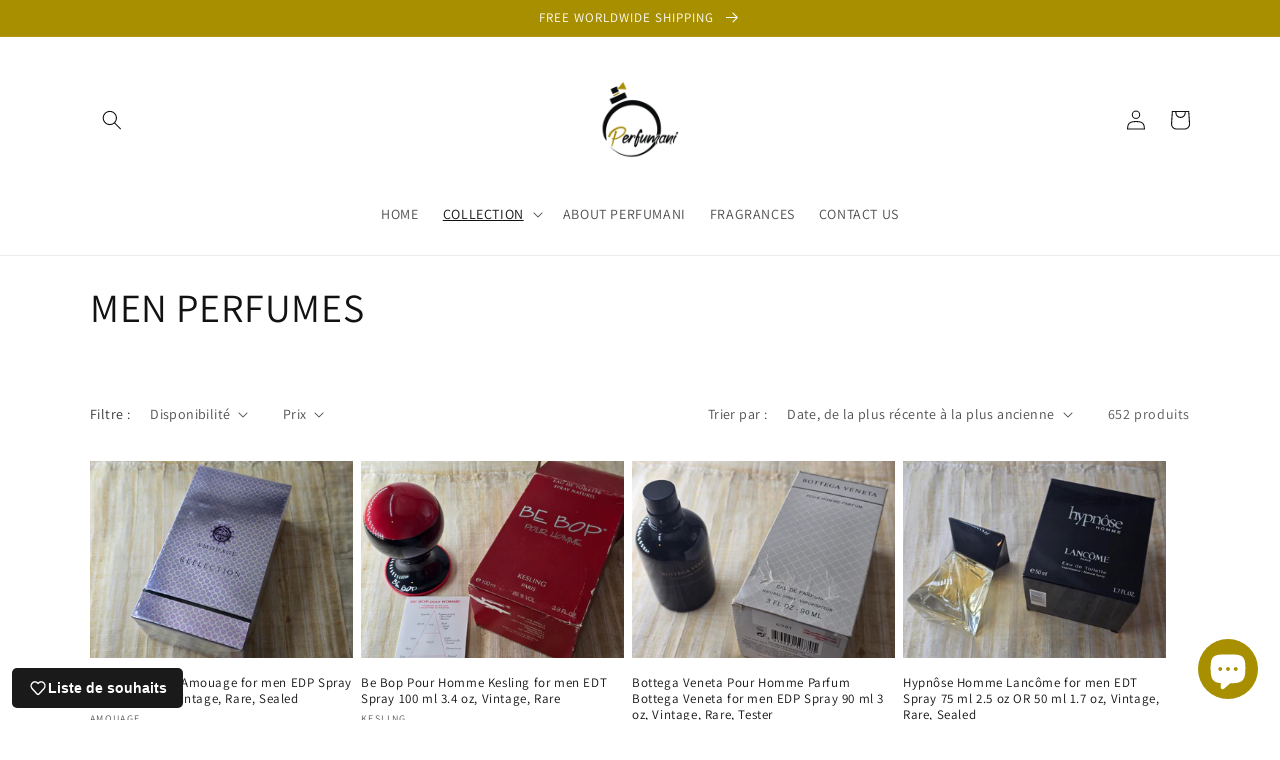

--- FILE ---
content_type: text/html; charset=utf-8
request_url: https://perfumani.net/fr/collections/vintage-for-men
body_size: 40648
content:
<!doctype html>
<html class="no-js" lang="fr">
  <head>
    <link rel="icon" href="https://cdn.shopify.com/s/files/1/0052/6909/4446/files/Favicon_64_430x.jpg?v=1754178981#" type="image/png">
<link rel="shortcut icon" href="https://cdn.shopify.com/s/files/1/0052/6909/4446/files/Favicon_64_430x.jpg?v=1754178981#" type="image/png">
    <!-- Google tag (gtag.js) -->
<script async src="https://www.googletagmanager.com/gtag/js?id=UA-268810419-1"></script>
<script>
  window.dataLayer = window.dataLayer || [];
  function gtag(){dataLayer.push(arguments);}
  gtag('js', new Date());

  gtag('config', 'UA-268810419-1');
</script>
    <meta charset="utf-8">
    <meta http-equiv="X-UA-Compatible" content="IE=edge">
    <meta name="viewport" content="width=device-width,initial-scale=1">
    <meta name="theme-color" content="">
    <link rel="canonical" href="https://perfumani.net/fr/collections/vintage-for-men">
    <link rel="preconnect" href="https://cdn.shopify.com" crossorigin><link rel="icon" type="image/png" href="//perfumani.net/cdn/shop/files/Favicon_32.png?crop=center&height=32&v=1754179304&width=32"><link rel="preconnect" href="https://fonts.shopifycdn.com" crossorigin><title>
      Vintage Perfume For Men | Classic Men&#39;s Cologne
 &ndash; Perfumani</title>

    
      <meta name="description" content="Discover the artistry of vintage perfumes for men. Immerse yourself in the harmonious composition of rich and refined aromas. Order online now at Perfumani.net">
    

    

<meta property="og:site_name" content="Perfumani">
<meta property="og:url" content="https://perfumani.net/fr/collections/vintage-for-men">
<meta property="og:title" content="Vintage Perfume For Men | Classic Men&#39;s Cologne">
<meta property="og:type" content="website">
<meta property="og:description" content="Discover the artistry of vintage perfumes for men. Immerse yourself in the harmonious composition of rich and refined aromas. Order online now at Perfumani.net"><meta property="og:image" content="http://perfumani.net/cdn/shop/files/Perfumani_Logo_Shopi_9ba6a097-8cb6-4830-a6aa-8b5c0a4be3e1.png?v=1630021082">
  <meta property="og:image:secure_url" content="https://perfumani.net/cdn/shop/files/Perfumani_Logo_Shopi_9ba6a097-8cb6-4830-a6aa-8b5c0a4be3e1.png?v=1630021082">
  <meta property="og:image:width" content="500">
  <meta property="og:image:height" content="500"><meta name="twitter:card" content="summary_large_image">
<meta name="twitter:title" content="Vintage Perfume For Men | Classic Men&#39;s Cologne">
<meta name="twitter:description" content="Discover the artistry of vintage perfumes for men. Immerse yourself in the harmonious composition of rich and refined aromas. Order online now at Perfumani.net">


    <script src="//perfumani.net/cdn/shop/t/7/assets/global.js?v=149496944046504657681663703338" defer="defer"></script>
    <script>window.performance && window.performance.mark && window.performance.mark('shopify.content_for_header.start');</script><meta name="facebook-domain-verification" content="tb9wk69hqtqscjwxa3bqrddg0gi3im">
<meta name="facebook-domain-verification" content="omjjj2eenfxap1ugz6ksefmkpsn4r5">
<meta name="google-site-verification" content="Ua9cDdAirZoo_oKzvUBAxkAJrY7yJzldTaAReN8UhF8">
<meta id="shopify-digital-wallet" name="shopify-digital-wallet" content="/5269094446/digital_wallets/dialog">
<meta name="shopify-checkout-api-token" content="35bd35923e3a755e5ceef873ccab5b8b">
<meta id="in-context-paypal-metadata" data-shop-id="5269094446" data-venmo-supported="false" data-environment="production" data-locale="fr_FR" data-paypal-v4="true" data-currency="USD">
<link rel="alternate" type="application/atom+xml" title="Feed" href="/fr/collections/vintage-for-men.atom" />
<link rel="next" href="/fr/collections/vintage-for-men?page=2">
<link rel="alternate" hreflang="x-default" href="https://perfumani.net/collections/vintage-for-men">
<link rel="alternate" hreflang="en" href="https://perfumani.net/collections/vintage-for-men">
<link rel="alternate" hreflang="fr" href="https://perfumani.net/fr/collections/vintage-for-men">
<link rel="alternate" hreflang="it" href="https://perfumani.net/it/collections/vintage-for-men">
<link rel="alternate" type="application/json+oembed" href="https://perfumani.net/fr/collections/vintage-for-men.oembed">
<script async="async" src="/checkouts/internal/preloads.js?locale=fr-US"></script>
<script id="shopify-features" type="application/json">{"accessToken":"35bd35923e3a755e5ceef873ccab5b8b","betas":["rich-media-storefront-analytics"],"domain":"perfumani.net","predictiveSearch":true,"shopId":5269094446,"locale":"fr"}</script>
<script>var Shopify = Shopify || {};
Shopify.shop = "perfumani.myshopify.com";
Shopify.locale = "fr";
Shopify.currency = {"active":"USD","rate":"1.0"};
Shopify.country = "US";
Shopify.theme = {"name":"Dawn","id":121624199214,"schema_name":"Dawn","schema_version":"7.0.0","theme_store_id":887,"role":"main"};
Shopify.theme.handle = "null";
Shopify.theme.style = {"id":null,"handle":null};
Shopify.cdnHost = "perfumani.net/cdn";
Shopify.routes = Shopify.routes || {};
Shopify.routes.root = "/fr/";</script>
<script type="module">!function(o){(o.Shopify=o.Shopify||{}).modules=!0}(window);</script>
<script>!function(o){function n(){var o=[];function n(){o.push(Array.prototype.slice.apply(arguments))}return n.q=o,n}var t=o.Shopify=o.Shopify||{};t.loadFeatures=n(),t.autoloadFeatures=n()}(window);</script>
<script id="shop-js-analytics" type="application/json">{"pageType":"collection"}</script>
<script defer="defer" async type="module" src="//perfumani.net/cdn/shopifycloud/shop-js/modules/v2/client.init-shop-cart-sync_BcDpqI9l.fr.esm.js"></script>
<script defer="defer" async type="module" src="//perfumani.net/cdn/shopifycloud/shop-js/modules/v2/chunk.common_a1Rf5Dlz.esm.js"></script>
<script defer="defer" async type="module" src="//perfumani.net/cdn/shopifycloud/shop-js/modules/v2/chunk.modal_Djra7sW9.esm.js"></script>
<script type="module">
  await import("//perfumani.net/cdn/shopifycloud/shop-js/modules/v2/client.init-shop-cart-sync_BcDpqI9l.fr.esm.js");
await import("//perfumani.net/cdn/shopifycloud/shop-js/modules/v2/chunk.common_a1Rf5Dlz.esm.js");
await import("//perfumani.net/cdn/shopifycloud/shop-js/modules/v2/chunk.modal_Djra7sW9.esm.js");

  window.Shopify.SignInWithShop?.initShopCartSync?.({"fedCMEnabled":true,"windoidEnabled":true});

</script>
<script>(function() {
  var isLoaded = false;
  function asyncLoad() {
    if (isLoaded) return;
    isLoaded = true;
    var urls = ["https:\/\/apps.synctrack.io\/cta-buttons\/cta-group-button.js?v=1663623277\u0026shop=perfumani.myshopify.com","https:\/\/app.adoric-om.com\/adoric.js?key=fa45d184b0a715fdeaa5f07ed0b53213\u0026shop=perfumani.myshopify.com","https:\/\/app-countdown-pro.carecart.io\/lib\/stockcountdown.js?shop=perfumani.myshopify.com","https:\/\/a.mailmunch.co\/widgets\/site-1011727-570d4e5c0c96e7bf39b6b41874ea50aaae01759f.js?shop=perfumani.myshopify.com","https:\/\/cdn.one.store\/javascript\/dist\/1.0\/jcr-widget.js?account_id=shopify:perfumani.myshopify.com\u0026shop=perfumani.myshopify.com","https:\/\/cdn.shopify.com\/s\/files\/1\/0052\/6909\/4446\/t\/7\/assets\/pop_5269094446.js?v=1666559587\u0026shop=perfumani.myshopify.com","https:\/\/cdn.nfcube.com\/9efb158d75db897569ba58dd75178c5f.js?shop=perfumani.myshopify.com","https:\/\/widgets.automizely.com\/reviews\/v1\/sdk.js?connection_id=c9970ab878494f8fb478122caba3b507\u0026mapped_org_id=dac378c6f04e961d6c8e4340f533ce24_v1\u0026oid=8b5b9efe7d9d4d3c8723db6e84d6b98d\u0026shop=perfumani.myshopify.com","https:\/\/cdn.s3.pop-convert.com\/pcjs.production.min.js?unique_id=perfumani.myshopify.com\u0026shop=perfumani.myshopify.com","https:\/\/script.pop-convert.com\/new-micro\/production.pc.min.js?unique_id=perfumani.myshopify.com\u0026shop=perfumani.myshopify.com"];
    for (var i = 0; i < urls.length; i++) {
      var s = document.createElement('script');
      s.type = 'text/javascript';
      s.async = true;
      s.src = urls[i];
      var x = document.getElementsByTagName('script')[0];
      x.parentNode.insertBefore(s, x);
    }
  };
  if(window.attachEvent) {
    window.attachEvent('onload', asyncLoad);
  } else {
    window.addEventListener('load', asyncLoad, false);
  }
})();</script>
<script id="__st">var __st={"a":5269094446,"offset":14400,"reqid":"0d831842-3d54-47e2-bca3-7cc27abf7987-1769387350","pageurl":"perfumani.net\/fr\/collections\/vintage-for-men","u":"c4e726d98f4c","p":"collection","rtyp":"collection","rid":261818187822};</script>
<script>window.ShopifyPaypalV4VisibilityTracking = true;</script>
<script id="captcha-bootstrap">!function(){'use strict';const t='contact',e='account',n='new_comment',o=[[t,t],['blogs',n],['comments',n],[t,'customer']],c=[[e,'customer_login'],[e,'guest_login'],[e,'recover_customer_password'],[e,'create_customer']],r=t=>t.map((([t,e])=>`form[action*='/${t}']:not([data-nocaptcha='true']) input[name='form_type'][value='${e}']`)).join(','),a=t=>()=>t?[...document.querySelectorAll(t)].map((t=>t.form)):[];function s(){const t=[...o],e=r(t);return a(e)}const i='password',u='form_key',d=['recaptcha-v3-token','g-recaptcha-response','h-captcha-response',i],f=()=>{try{return window.sessionStorage}catch{return}},m='__shopify_v',_=t=>t.elements[u];function p(t,e,n=!1){try{const o=window.sessionStorage,c=JSON.parse(o.getItem(e)),{data:r}=function(t){const{data:e,action:n}=t;return t[m]||n?{data:e,action:n}:{data:t,action:n}}(c);for(const[e,n]of Object.entries(r))t.elements[e]&&(t.elements[e].value=n);n&&o.removeItem(e)}catch(o){console.error('form repopulation failed',{error:o})}}const l='form_type',E='cptcha';function T(t){t.dataset[E]=!0}const w=window,h=w.document,L='Shopify',v='ce_forms',y='captcha';let A=!1;((t,e)=>{const n=(g='f06e6c50-85a8-45c8-87d0-21a2b65856fe',I='https://cdn.shopify.com/shopifycloud/storefront-forms-hcaptcha/ce_storefront_forms_captcha_hcaptcha.v1.5.2.iife.js',D={infoText:'Protégé par hCaptcha',privacyText:'Confidentialité',termsText:'Conditions'},(t,e,n)=>{const o=w[L][v],c=o.bindForm;if(c)return c(t,g,e,D).then(n);var r;o.q.push([[t,g,e,D],n]),r=I,A||(h.body.append(Object.assign(h.createElement('script'),{id:'captcha-provider',async:!0,src:r})),A=!0)});var g,I,D;w[L]=w[L]||{},w[L][v]=w[L][v]||{},w[L][v].q=[],w[L][y]=w[L][y]||{},w[L][y].protect=function(t,e){n(t,void 0,e),T(t)},Object.freeze(w[L][y]),function(t,e,n,w,h,L){const[v,y,A,g]=function(t,e,n){const i=e?o:[],u=t?c:[],d=[...i,...u],f=r(d),m=r(i),_=r(d.filter((([t,e])=>n.includes(e))));return[a(f),a(m),a(_),s()]}(w,h,L),I=t=>{const e=t.target;return e instanceof HTMLFormElement?e:e&&e.form},D=t=>v().includes(t);t.addEventListener('submit',(t=>{const e=I(t);if(!e)return;const n=D(e)&&!e.dataset.hcaptchaBound&&!e.dataset.recaptchaBound,o=_(e),c=g().includes(e)&&(!o||!o.value);(n||c)&&t.preventDefault(),c&&!n&&(function(t){try{if(!f())return;!function(t){const e=f();if(!e)return;const n=_(t);if(!n)return;const o=n.value;o&&e.removeItem(o)}(t);const e=Array.from(Array(32),(()=>Math.random().toString(36)[2])).join('');!function(t,e){_(t)||t.append(Object.assign(document.createElement('input'),{type:'hidden',name:u})),t.elements[u].value=e}(t,e),function(t,e){const n=f();if(!n)return;const o=[...t.querySelectorAll(`input[type='${i}']`)].map((({name:t})=>t)),c=[...d,...o],r={};for(const[a,s]of new FormData(t).entries())c.includes(a)||(r[a]=s);n.setItem(e,JSON.stringify({[m]:1,action:t.action,data:r}))}(t,e)}catch(e){console.error('failed to persist form',e)}}(e),e.submit())}));const S=(t,e)=>{t&&!t.dataset[E]&&(n(t,e.some((e=>e===t))),T(t))};for(const o of['focusin','change'])t.addEventListener(o,(t=>{const e=I(t);D(e)&&S(e,y())}));const B=e.get('form_key'),M=e.get(l),P=B&&M;t.addEventListener('DOMContentLoaded',(()=>{const t=y();if(P)for(const e of t)e.elements[l].value===M&&p(e,B);[...new Set([...A(),...v().filter((t=>'true'===t.dataset.shopifyCaptcha))])].forEach((e=>S(e,t)))}))}(h,new URLSearchParams(w.location.search),n,t,e,['guest_login'])})(!0,!0)}();</script>
<script integrity="sha256-4kQ18oKyAcykRKYeNunJcIwy7WH5gtpwJnB7kiuLZ1E=" data-source-attribution="shopify.loadfeatures" defer="defer" src="//perfumani.net/cdn/shopifycloud/storefront/assets/storefront/load_feature-a0a9edcb.js" crossorigin="anonymous"></script>
<script data-source-attribution="shopify.dynamic_checkout.dynamic.init">var Shopify=Shopify||{};Shopify.PaymentButton=Shopify.PaymentButton||{isStorefrontPortableWallets:!0,init:function(){window.Shopify.PaymentButton.init=function(){};var t=document.createElement("script");t.src="https://perfumani.net/cdn/shopifycloud/portable-wallets/latest/portable-wallets.fr.js",t.type="module",document.head.appendChild(t)}};
</script>
<script data-source-attribution="shopify.dynamic_checkout.buyer_consent">
  function portableWalletsHideBuyerConsent(e){var t=document.getElementById("shopify-buyer-consent"),n=document.getElementById("shopify-subscription-policy-button");t&&n&&(t.classList.add("hidden"),t.setAttribute("aria-hidden","true"),n.removeEventListener("click",e))}function portableWalletsShowBuyerConsent(e){var t=document.getElementById("shopify-buyer-consent"),n=document.getElementById("shopify-subscription-policy-button");t&&n&&(t.classList.remove("hidden"),t.removeAttribute("aria-hidden"),n.addEventListener("click",e))}window.Shopify?.PaymentButton&&(window.Shopify.PaymentButton.hideBuyerConsent=portableWalletsHideBuyerConsent,window.Shopify.PaymentButton.showBuyerConsent=portableWalletsShowBuyerConsent);
</script>
<script data-source-attribution="shopify.dynamic_checkout.cart.bootstrap">document.addEventListener("DOMContentLoaded",(function(){function t(){return document.querySelector("shopify-accelerated-checkout-cart, shopify-accelerated-checkout")}if(t())Shopify.PaymentButton.init();else{new MutationObserver((function(e,n){t()&&(Shopify.PaymentButton.init(),n.disconnect())})).observe(document.body,{childList:!0,subtree:!0})}}));
</script>
<link id="shopify-accelerated-checkout-styles" rel="stylesheet" media="screen" href="https://perfumani.net/cdn/shopifycloud/portable-wallets/latest/accelerated-checkout-backwards-compat.css" crossorigin="anonymous">
<style id="shopify-accelerated-checkout-cart">
        #shopify-buyer-consent {
  margin-top: 1em;
  display: inline-block;
  width: 100%;
}

#shopify-buyer-consent.hidden {
  display: none;
}

#shopify-subscription-policy-button {
  background: none;
  border: none;
  padding: 0;
  text-decoration: underline;
  font-size: inherit;
  cursor: pointer;
}

#shopify-subscription-policy-button::before {
  box-shadow: none;
}

      </style>
<script id="sections-script" data-sections="header,footer" defer="defer" src="//perfumani.net/cdn/shop/t/7/compiled_assets/scripts.js?v=1399"></script>
<script>window.performance && window.performance.mark && window.performance.mark('shopify.content_for_header.end');</script>


    <style data-shopify>
      @font-face {
  font-family: Assistant;
  font-weight: 400;
  font-style: normal;
  font-display: swap;
  src: url("//perfumani.net/cdn/fonts/assistant/assistant_n4.9120912a469cad1cc292572851508ca49d12e768.woff2") format("woff2"),
       url("//perfumani.net/cdn/fonts/assistant/assistant_n4.6e9875ce64e0fefcd3f4446b7ec9036b3ddd2985.woff") format("woff");
}

      @font-face {
  font-family: Assistant;
  font-weight: 700;
  font-style: normal;
  font-display: swap;
  src: url("//perfumani.net/cdn/fonts/assistant/assistant_n7.bf44452348ec8b8efa3aa3068825305886b1c83c.woff2") format("woff2"),
       url("//perfumani.net/cdn/fonts/assistant/assistant_n7.0c887fee83f6b3bda822f1150b912c72da0f7b64.woff") format("woff");
}

      
      
      @font-face {
  font-family: Assistant;
  font-weight: 400;
  font-style: normal;
  font-display: swap;
  src: url("//perfumani.net/cdn/fonts/assistant/assistant_n4.9120912a469cad1cc292572851508ca49d12e768.woff2") format("woff2"),
       url("//perfumani.net/cdn/fonts/assistant/assistant_n4.6e9875ce64e0fefcd3f4446b7ec9036b3ddd2985.woff") format("woff");
}


      :root {
        --font-body-family: Assistant, sans-serif;
        --font-body-style: normal;
        --font-body-weight: 400;
        --font-body-weight-bold: 700;

        --font-heading-family: Assistant, sans-serif;
        --font-heading-style: normal;
        --font-heading-weight: 400;

        --font-body-scale: 1.0;
        --font-heading-scale: 1.0;

        --color-base-text: 18, 18, 18;
        --color-shadow: 18, 18, 18;
        --color-base-background-1: 255, 255, 255;
        --color-base-background-2: 241, 239, 227;
        --color-base-solid-button-labels: 255, 255, 255;
        --color-base-outline-button-labels: 18, 18, 18;
        --color-base-accent-1: 18, 18, 18;
        --color-base-accent-2: 167, 143, 0;
        --payment-terms-background-color: #ffffff;

        --gradient-base-background-1: #ffffff;
        --gradient-base-background-2: #f1efe3;
        --gradient-base-accent-1: #121212;
        --gradient-base-accent-2: #a78f00;

        --media-padding: px;
        --media-border-opacity: 0.05;
        --media-border-width: 1px;
        --media-radius: 0px;
        --media-shadow-opacity: 0.0;
        --media-shadow-horizontal-offset: 0px;
        --media-shadow-vertical-offset: 4px;
        --media-shadow-blur-radius: 5px;
        --media-shadow-visible: 0;

        --page-width: 120rem;
        --page-width-margin: 0rem;

        --product-card-image-padding: 0.0rem;
        --product-card-corner-radius: 0.0rem;
        --product-card-text-alignment: left;
        --product-card-border-width: 0.0rem;
        --product-card-border-opacity: 0.1;
        --product-card-shadow-opacity: 0.0;
        --product-card-shadow-visible: 0;
        --product-card-shadow-horizontal-offset: 0.0rem;
        --product-card-shadow-vertical-offset: 0.4rem;
        --product-card-shadow-blur-radius: 0.5rem;

        --collection-card-image-padding: 0.0rem;
        --collection-card-corner-radius: 0.0rem;
        --collection-card-text-alignment: left;
        --collection-card-border-width: 0.0rem;
        --collection-card-border-opacity: 0.1;
        --collection-card-shadow-opacity: 0.0;
        --collection-card-shadow-visible: 0;
        --collection-card-shadow-horizontal-offset: 0.0rem;
        --collection-card-shadow-vertical-offset: 0.4rem;
        --collection-card-shadow-blur-radius: 0.5rem;

        --blog-card-image-padding: 0.0rem;
        --blog-card-corner-radius: 0.0rem;
        --blog-card-text-alignment: left;
        --blog-card-border-width: 0.0rem;
        --blog-card-border-opacity: 0.1;
        --blog-card-shadow-opacity: 0.0;
        --blog-card-shadow-visible: 0;
        --blog-card-shadow-horizontal-offset: 0.0rem;
        --blog-card-shadow-vertical-offset: 0.4rem;
        --blog-card-shadow-blur-radius: 0.5rem;

        --badge-corner-radius: 4.0rem;

        --popup-border-width: 1px;
        --popup-border-opacity: 0.1;
        --popup-corner-radius: 0px;
        --popup-shadow-opacity: 0.0;
        --popup-shadow-horizontal-offset: 0px;
        --popup-shadow-vertical-offset: 4px;
        --popup-shadow-blur-radius: 5px;

        --drawer-border-width: 1px;
        --drawer-border-opacity: 0.1;
        --drawer-shadow-opacity: 0.0;
        --drawer-shadow-horizontal-offset: 0px;
        --drawer-shadow-vertical-offset: 4px;
        --drawer-shadow-blur-radius: 5px;

        --spacing-sections-desktop: 0px;
        --spacing-sections-mobile: 0px;

        --grid-desktop-vertical-spacing: 8px;
        --grid-desktop-horizontal-spacing: 8px;
        --grid-mobile-vertical-spacing: 4px;
        --grid-mobile-horizontal-spacing: 4px;

        --text-boxes-border-opacity: 0.1;
        --text-boxes-border-width: 0px;
        --text-boxes-radius: 0px;
        --text-boxes-shadow-opacity: 0.0;
        --text-boxes-shadow-visible: 0;
        --text-boxes-shadow-horizontal-offset: 0px;
        --text-boxes-shadow-vertical-offset: 4px;
        --text-boxes-shadow-blur-radius: 5px;

        --buttons-radius: 0px;
        --buttons-radius-outset: 0px;
        --buttons-border-width: 1px;
        --buttons-border-opacity: 1.0;
        --buttons-shadow-opacity: 0.0;
        --buttons-shadow-visible: 0;
        --buttons-shadow-horizontal-offset: 0px;
        --buttons-shadow-vertical-offset: 4px;
        --buttons-shadow-blur-radius: 5px;
        --buttons-border-offset: 0px;

        --inputs-radius: 0px;
        --inputs-border-width: 1px;
        --inputs-border-opacity: 0.55;
        --inputs-shadow-opacity: 0.0;
        --inputs-shadow-horizontal-offset: 0px;
        --inputs-margin-offset: 0px;
        --inputs-shadow-vertical-offset: 4px;
        --inputs-shadow-blur-radius: 5px;
        --inputs-radius-outset: 0px;

        --variant-pills-radius: 40px;
        --variant-pills-border-width: 1px;
        --variant-pills-border-opacity: 0.55;
        --variant-pills-shadow-opacity: 0.0;
        --variant-pills-shadow-horizontal-offset: 0px;
        --variant-pills-shadow-vertical-offset: 4px;
        --variant-pills-shadow-blur-radius: 5px;
      }

      *,
      *::before,
      *::after {
        box-sizing: inherit;
      }

      html {
        box-sizing: border-box;
        font-size: calc(var(--font-body-scale) * 62.5%);
        height: 100%;
      }

      body {
        display: grid;
        grid-template-rows: auto auto 1fr auto;
        grid-template-columns: 100%;
        min-height: 100%;
        margin: 0;
        font-size: 1.5rem;
        letter-spacing: 0.06rem;
        line-height: calc(1 + 0.8 / var(--font-body-scale));
        font-family: var(--font-body-family);
        font-style: var(--font-body-style);
        font-weight: var(--font-body-weight);
      }

      @media screen and (min-width: 750px) {
        body {
          font-size: 1.6rem;
        }
      }
    </style>

    <link href="//perfumani.net/cdn/shop/t/7/assets/base.css?v=106997162017984916431663703342" rel="stylesheet" type="text/css" media="all" />
<link rel="preload" as="font" href="//perfumani.net/cdn/fonts/assistant/assistant_n4.9120912a469cad1cc292572851508ca49d12e768.woff2" type="font/woff2" crossorigin><link rel="preload" as="font" href="//perfumani.net/cdn/fonts/assistant/assistant_n4.9120912a469cad1cc292572851508ca49d12e768.woff2" type="font/woff2" crossorigin><link rel="stylesheet" href="//perfumani.net/cdn/shop/t/7/assets/component-predictive-search.css?v=83512081251802922551663703337" media="print" onload="this.media='all'"><script>document.documentElement.className = document.documentElement.className.replace('no-js', 'js');
    if (Shopify.designMode) {
      document.documentElement.classList.add('shopify-design-mode');
    }
    </script>
  
<!-- BEGIN app block: shopify://apps/buddha-mega-menu-navigation/blocks/megamenu/dbb4ce56-bf86-4830-9b3d-16efbef51c6f -->
<script>
        var productImageAndPrice = [],
            collectionImages = [],
            articleImages = [],
            mmLivIcons = false,
            mmFlipClock = false,
            mmFixesUseJquery = false,
            mmNumMMI = 3,
            mmSchemaTranslation = {},
            mmMenuStrings =  [] ,
            mmShopLocale = "fr",
            mmShopLocaleCollectionsRoute = "/fr/collections",
            mmSchemaDesignJSON = [{"action":"design","setting":"font_family","value":"Default"},{"action":"design","setting":"font_size","value":"13px"},{"action":"design","setting":"text_color","value":"#222222"},{"action":"design","setting":"link_hover_color","value":"#0da19a"},{"action":"design","setting":"link_color","value":"#4e4e4e"},{"action":"design","setting":"background_hover_color","value":"#f9f9f9"},{"action":"design","setting":"background_color","value":"#ffffff"},{"action":"design","setting":"price_color","value":"#0da19a"},{"action":"design","setting":"contact_right_btn_text_color","value":"#ffffff"},{"action":"design","setting":"contact_right_btn_bg_color","value":"#3A3A3A"},{"action":"design","setting":"contact_left_bg_color","value":"#3A3A3A"},{"action":"design","setting":"contact_left_alt_color","value":"#CCCCCC"},{"action":"design","setting":"contact_left_text_color","value":"#f1f1f0"},{"action":"design","setting":"addtocart_enable","value":"true"},{"action":"design","setting":"addtocart_text_color","value":"#333333"},{"action":"design","setting":"addtocart_background_color","value":"#ffffff"},{"action":"design","setting":"addtocart_text_hover_color","value":"#ffffff"},{"action":"design","setting":"addtocart_background_hover_color","value":"#0da19a"},{"action":"design","setting":"countdown_color","value":"#ffffff"},{"action":"design","setting":"countdown_background_color","value":"#333333"},{"action":"design","setting":"vertical_font_family","value":"Default"},{"action":"design","setting":"vertical_font_size","value":"13px"},{"action":"design","setting":"vertical_text_color","value":"#ffffff"},{"action":"design","setting":"vertical_link_color","value":"#ffffff"},{"action":"design","setting":"vertical_link_hover_color","value":"#ffffff"},{"action":"design","setting":"vertical_price_color","value":"#ffffff"},{"action":"design","setting":"vertical_contact_right_btn_text_color","value":"#ffffff"},{"action":"design","setting":"vertical_addtocart_enable","value":"true"},{"action":"design","setting":"vertical_addtocart_text_color","value":"#ffffff"},{"action":"design","setting":"vertical_countdown_color","value":"#ffffff"},{"action":"design","setting":"vertical_countdown_background_color","value":"#333333"},{"action":"design","setting":"vertical_background_color","value":"#017b86"},{"action":"design","setting":"vertical_addtocart_background_color","value":"#333333"},{"action":"design","setting":"vertical_contact_right_btn_bg_color","value":"#333333"},{"action":"design","setting":"vertical_contact_left_alt_color","value":"#333333"}],
            mmDomChangeSkipUl = "",
            buddhaMegaMenuShop = "perfumani.myshopify.com",
            mmWireframeCompression = "0",
            mmExtensionAssetUrl = "https://cdn.shopify.com/extensions/019abe06-4a3f-7763-88da-170e1b54169b/mega-menu-151/assets/";var bestSellersHTML = '';var newestProductsHTML = '';/* get link lists api */
        var linkLists={"main-menu" : {"title":"Main menu", "items":["/fr","/fr/collections","/fr/pages/about-perfumani","/fr/collections/all","/fr/pages/contact-us",]},"footer" : {"title":"Footer menu", "items":["/fr/search",]},"perfumani-policy" : {"title":"PERFUMANI POLICY", "items":["/fr/policies/privacy-policy","/fr/policies/refund-policy","/fr/policies/shipping-policy","/fr/policies/terms-of-service","/fr/pages/faqs",]},"customer-account-main-menu" : {"title":"Customer account main menu", "items":["/fr","https://shopify.com/5269094446/account/orders?locale=fr&amp;region_country=US",]},};/*ENDPARSE*/

        linkLists["force-mega-menu"]={};linkLists["force-mega-menu"].title="Dawn Theme - Mega Menu";linkLists["force-mega-menu"].items=[1];

        /* set product prices *//* get the collection images *//* get the article images *//* customer fixes */
        var mmThemeFixesBefore = function(){ if (selectedMenu=="force-mega-menu" && tempMenuObject.u.matches("nav > .list-menu")) { tempMenuObject.forceMenu = true; tempMenuObject.liClasses = ""; tempMenuObject.aClasses = "header__menu-item list-menu__item link link--text focus-inset"; tempMenuObject.liItems = tempMenuObject.u.children; } mmAddStyle(" .search-modal.modal__content {z-index: 1001;} .buddha-menu-item .header__menu-item:hover span{text-decoration: none !important;} ", "themeScript"); }; 
        

        var mmWireframe = {"html" : "<li class=\"buddha-menu-item\"  ><a data-href=\"http://google.com\" href=\"http://google.com\" aria-label=\"Brands\" data-no-instant=\"\" onclick=\"mmGoToPage(this, event); return false;\"  ><span class=\"mm-title\">Brands</span><span class=\"mm-label hot\">HOT</span></a></li><li class=\"buddha-menu-item\"  ><a data-href=\"no-link\" href=\"javascript:void(0);\" aria-label=\"Collections\" data-no-instant=\"\" onclick=\"mmGoToPage(this, event); return false;\"  ><span class=\"mm-title\">Collections</span></a></li><li class=\"buddha-menu-item\"  ><a data-href=\"http://google.com\" href=\"http://google.com\" aria-label=\"About Us\" data-no-instant=\"\" onclick=\"mmGoToPage(this, event); return false;\"  ><span class=\"mm-title\">About Us</span><i class=\"mm-arrow mm-angle-down\" aria-hidden=\"true\"></i><span class=\"toggle-menu-btn\" style=\"display:none;\" title=\"Toggle menu\" onclick=\"return toggleSubmenu(this)\"><span class=\"mm-arrow-icon\"><span class=\"bar-one\"></span><span class=\"bar-two\"></span></span></span><span class=\"mm-label sale\">SALE</span></a><ul class=\"mm-submenu simple   mm-last-level\"><li submenu-columns=\"1\" item-type=\"link-list-image\"  ><div class=\"mega-menu-item-container\"  ><div class=\"mm-list-name\"  ><span haslabel=\"HOT\" onclick=\"mmGoToPage(this); return false;\" data-href=\"google.com\"  ><span class=\"mm-title\">Test1&nbsp;<span class=\"mm-label hot\">HOT</span></span></span></div><ul class=\"mm-product-list   mm-last-level\"><li data-href=\"no-link\"  ><div class=\"mm-list-image\"  ><a data-href=\"no-link\" href=\"javascript:void(0);\" aria-label=\"test1\" data-no-instant=\"\" onclick=\"mmGoToPage(this, event); return false;\"  ><img  data-src=\"\" class=\"get-collection-image\" data-id=\"261818220590\"></a></div><div class=\"mm-list-info\"  ><a data-href=\"no-link\" href=\"javascript:void(0);\" aria-label=\"test1\" data-no-instant=\"\" onclick=\"mmGoToPage(this, event); return false;\" class=\"mm-product-name\"  ><span class=\"mm-title\">test1</span><span class=\"mm-description\">ok google</span></a><div class=\"mega-menu-prices get-mega-menu-prices\" data-id=\"261818220590\"></div></div></li></ul></div></li></ul></li>" };

        function mmLoadJS(file, async = true) {
            let script = document.createElement("script");
            script.setAttribute("src", file);
            script.setAttribute("data-no-instant", "");
            script.setAttribute("type", "text/javascript");
            script.setAttribute("async", async);
            document.head.appendChild(script);
        }
        function mmLoadCSS(file) {  
            var style = document.createElement('link');
            style.href = file;
            style.type = 'text/css';
            style.rel = 'stylesheet';
            document.head.append(style); 
        }
              
        var mmDisableWhenResIsLowerThan = '';
        var mmLoadResources = (mmDisableWhenResIsLowerThan == '' || mmDisableWhenResIsLowerThan == 0 || (mmDisableWhenResIsLowerThan > 0 && window.innerWidth>=mmDisableWhenResIsLowerThan));
        if (mmLoadResources) {
            /* load resources via js injection */
            mmLoadJS("https://cdn.shopify.com/extensions/019abe06-4a3f-7763-88da-170e1b54169b/mega-menu-151/assets/buddha-megamenu.js");
            
            mmLoadCSS("https://cdn.shopify.com/extensions/019abe06-4a3f-7763-88da-170e1b54169b/mega-menu-151/assets/buddha-megamenu2.css");function mmLoadResourcesAtc(){
                    if (document.body) {
                        document.body.insertAdjacentHTML("beforeend", `
                            <div class="mm-atc-popup" style="display:none;">
                                <div class="mm-atc-head"> <span></span> <div onclick="mmAddToCartPopup(\'hide\');"> <svg xmlns="http://www.w3.org/2000/svg" width="12" height="12" viewBox="0 0 24 24"><path d="M23.954 21.03l-9.184-9.095 9.092-9.174-2.832-2.807-9.09 9.179-9.176-9.088-2.81 2.81 9.186 9.105-9.095 9.184 2.81 2.81 9.112-9.192 9.18 9.1z"/></svg></div></div>
                                <div class="mm-atc-product">
                                    <img class="mm-atc-product-image" alt="Add to cart product"/>
                                    <div>
                                        <div class="mm-atc-product-name"> </div>
                                        <div class="mm-atc-product-variant"> </div>
                                    </div>
                                </div>
                                <a href="/cart" class="mm-atc-view-cart"> VIEW CART</a>
                            </div>
                        `);
                    }
                }
                if (document.readyState === "loading") {
                    document.addEventListener("DOMContentLoaded", mmLoadResourcesAtc);
                } else {
                    mmLoadResourcesAtc();
                }}
    </script><!-- HIDE ORIGINAL MENU --><style id="mmHideOriginalMenuStyle"> nav > .list-menu {visibility: hidden !important;} </style>
        <script>
            setTimeout(function(){
                var mmHideStyle  = document.querySelector("#mmHideOriginalMenuStyle");
                if (mmHideStyle) mmHideStyle.parentNode.removeChild(mmHideStyle);
            },10000);
        </script>
<!-- END app block --><!-- BEGIN app block: shopify://apps/pin-it-pinterest-save-button/blocks/app-embed/b4ccbe83-a934-440a-a7cb-4c563c1a8dc3 --><script>
  window.roarJs = window.roarJs || {};
  roarJs.PinitConfig = {
    metafields: {
      shop: "perfumani.myshopify.com",
      settings: {"enabled":"0","param":{"image_height":"150","image_width":"150","image_height_small":"150","image_width_small":"150","pin_icon":"1","icon_size":"30","button_text":"","button_size":"14"},"rule":{"mobile":"1","exclude_images":[],"exclude_pages":[]},"style":{"color":"#e60023","background":"#ffffff","type":"basic","size":"slim","radius":"2"},"position":{"value":"top_left","bottom":"10","top":"10","left":"10","right":"10"}},
      moneyFormat: "${{amount}}"
    }
  }
</script>
<script src='https://cdn.shopify.com/extensions/019a9199-05e8-78c8-a6aa-25556075e37a/legal-3/assets/pinit.js' defer></script>


<!-- END app block --><link href="https://cdn.shopify.com/extensions/019a9199-05e8-78c8-a6aa-25556075e37a/legal-3/assets/pinit.css" rel="stylesheet" type="text/css" media="all">
<script src="https://cdn.shopify.com/extensions/1aff304a-11ec-47a0-aee1-7f4ae56792d4/tydal-popups-email-pop-ups-4/assets/pop-app-embed.js" type="text/javascript" defer="defer"></script>
<script src="https://cdn.shopify.com/extensions/e8878072-2f6b-4e89-8082-94b04320908d/inbox-1254/assets/inbox-chat-loader.js" type="text/javascript" defer="defer"></script>
<link href="https://monorail-edge.shopifysvc.com" rel="dns-prefetch">
<script>(function(){if ("sendBeacon" in navigator && "performance" in window) {try {var session_token_from_headers = performance.getEntriesByType('navigation')[0].serverTiming.find(x => x.name == '_s').description;} catch {var session_token_from_headers = undefined;}var session_cookie_matches = document.cookie.match(/_shopify_s=([^;]*)/);var session_token_from_cookie = session_cookie_matches && session_cookie_matches.length === 2 ? session_cookie_matches[1] : "";var session_token = session_token_from_headers || session_token_from_cookie || "";function handle_abandonment_event(e) {var entries = performance.getEntries().filter(function(entry) {return /monorail-edge.shopifysvc.com/.test(entry.name);});if (!window.abandonment_tracked && entries.length === 0) {window.abandonment_tracked = true;var currentMs = Date.now();var navigation_start = performance.timing.navigationStart;var payload = {shop_id: 5269094446,url: window.location.href,navigation_start,duration: currentMs - navigation_start,session_token,page_type: "collection"};window.navigator.sendBeacon("https://monorail-edge.shopifysvc.com/v1/produce", JSON.stringify({schema_id: "online_store_buyer_site_abandonment/1.1",payload: payload,metadata: {event_created_at_ms: currentMs,event_sent_at_ms: currentMs}}));}}window.addEventListener('pagehide', handle_abandonment_event);}}());</script>
<script id="web-pixels-manager-setup">(function e(e,d,r,n,o){if(void 0===o&&(o={}),!Boolean(null===(a=null===(i=window.Shopify)||void 0===i?void 0:i.analytics)||void 0===a?void 0:a.replayQueue)){var i,a;window.Shopify=window.Shopify||{};var t=window.Shopify;t.analytics=t.analytics||{};var s=t.analytics;s.replayQueue=[],s.publish=function(e,d,r){return s.replayQueue.push([e,d,r]),!0};try{self.performance.mark("wpm:start")}catch(e){}var l=function(){var e={modern:/Edge?\/(1{2}[4-9]|1[2-9]\d|[2-9]\d{2}|\d{4,})\.\d+(\.\d+|)|Firefox\/(1{2}[4-9]|1[2-9]\d|[2-9]\d{2}|\d{4,})\.\d+(\.\d+|)|Chrom(ium|e)\/(9{2}|\d{3,})\.\d+(\.\d+|)|(Maci|X1{2}).+ Version\/(15\.\d+|(1[6-9]|[2-9]\d|\d{3,})\.\d+)([,.]\d+|)( \(\w+\)|)( Mobile\/\w+|) Safari\/|Chrome.+OPR\/(9{2}|\d{3,})\.\d+\.\d+|(CPU[ +]OS|iPhone[ +]OS|CPU[ +]iPhone|CPU IPhone OS|CPU iPad OS)[ +]+(15[._]\d+|(1[6-9]|[2-9]\d|\d{3,})[._]\d+)([._]\d+|)|Android:?[ /-](13[3-9]|1[4-9]\d|[2-9]\d{2}|\d{4,})(\.\d+|)(\.\d+|)|Android.+Firefox\/(13[5-9]|1[4-9]\d|[2-9]\d{2}|\d{4,})\.\d+(\.\d+|)|Android.+Chrom(ium|e)\/(13[3-9]|1[4-9]\d|[2-9]\d{2}|\d{4,})\.\d+(\.\d+|)|SamsungBrowser\/([2-9]\d|\d{3,})\.\d+/,legacy:/Edge?\/(1[6-9]|[2-9]\d|\d{3,})\.\d+(\.\d+|)|Firefox\/(5[4-9]|[6-9]\d|\d{3,})\.\d+(\.\d+|)|Chrom(ium|e)\/(5[1-9]|[6-9]\d|\d{3,})\.\d+(\.\d+|)([\d.]+$|.*Safari\/(?![\d.]+ Edge\/[\d.]+$))|(Maci|X1{2}).+ Version\/(10\.\d+|(1[1-9]|[2-9]\d|\d{3,})\.\d+)([,.]\d+|)( \(\w+\)|)( Mobile\/\w+|) Safari\/|Chrome.+OPR\/(3[89]|[4-9]\d|\d{3,})\.\d+\.\d+|(CPU[ +]OS|iPhone[ +]OS|CPU[ +]iPhone|CPU IPhone OS|CPU iPad OS)[ +]+(10[._]\d+|(1[1-9]|[2-9]\d|\d{3,})[._]\d+)([._]\d+|)|Android:?[ /-](13[3-9]|1[4-9]\d|[2-9]\d{2}|\d{4,})(\.\d+|)(\.\d+|)|Mobile Safari.+OPR\/([89]\d|\d{3,})\.\d+\.\d+|Android.+Firefox\/(13[5-9]|1[4-9]\d|[2-9]\d{2}|\d{4,})\.\d+(\.\d+|)|Android.+Chrom(ium|e)\/(13[3-9]|1[4-9]\d|[2-9]\d{2}|\d{4,})\.\d+(\.\d+|)|Android.+(UC? ?Browser|UCWEB|U3)[ /]?(15\.([5-9]|\d{2,})|(1[6-9]|[2-9]\d|\d{3,})\.\d+)\.\d+|SamsungBrowser\/(5\.\d+|([6-9]|\d{2,})\.\d+)|Android.+MQ{2}Browser\/(14(\.(9|\d{2,})|)|(1[5-9]|[2-9]\d|\d{3,})(\.\d+|))(\.\d+|)|K[Aa][Ii]OS\/(3\.\d+|([4-9]|\d{2,})\.\d+)(\.\d+|)/},d=e.modern,r=e.legacy,n=navigator.userAgent;return n.match(d)?"modern":n.match(r)?"legacy":"unknown"}(),u="modern"===l?"modern":"legacy",c=(null!=n?n:{modern:"",legacy:""})[u],f=function(e){return[e.baseUrl,"/wpm","/b",e.hashVersion,"modern"===e.buildTarget?"m":"l",".js"].join("")}({baseUrl:d,hashVersion:r,buildTarget:u}),m=function(e){var d=e.version,r=e.bundleTarget,n=e.surface,o=e.pageUrl,i=e.monorailEndpoint;return{emit:function(e){var a=e.status,t=e.errorMsg,s=(new Date).getTime(),l=JSON.stringify({metadata:{event_sent_at_ms:s},events:[{schema_id:"web_pixels_manager_load/3.1",payload:{version:d,bundle_target:r,page_url:o,status:a,surface:n,error_msg:t},metadata:{event_created_at_ms:s}}]});if(!i)return console&&console.warn&&console.warn("[Web Pixels Manager] No Monorail endpoint provided, skipping logging."),!1;try{return self.navigator.sendBeacon.bind(self.navigator)(i,l)}catch(e){}var u=new XMLHttpRequest;try{return u.open("POST",i,!0),u.setRequestHeader("Content-Type","text/plain"),u.send(l),!0}catch(e){return console&&console.warn&&console.warn("[Web Pixels Manager] Got an unhandled error while logging to Monorail."),!1}}}}({version:r,bundleTarget:l,surface:e.surface,pageUrl:self.location.href,monorailEndpoint:e.monorailEndpoint});try{o.browserTarget=l,function(e){var d=e.src,r=e.async,n=void 0===r||r,o=e.onload,i=e.onerror,a=e.sri,t=e.scriptDataAttributes,s=void 0===t?{}:t,l=document.createElement("script"),u=document.querySelector("head"),c=document.querySelector("body");if(l.async=n,l.src=d,a&&(l.integrity=a,l.crossOrigin="anonymous"),s)for(var f in s)if(Object.prototype.hasOwnProperty.call(s,f))try{l.dataset[f]=s[f]}catch(e){}if(o&&l.addEventListener("load",o),i&&l.addEventListener("error",i),u)u.appendChild(l);else{if(!c)throw new Error("Did not find a head or body element to append the script");c.appendChild(l)}}({src:f,async:!0,onload:function(){if(!function(){var e,d;return Boolean(null===(d=null===(e=window.Shopify)||void 0===e?void 0:e.analytics)||void 0===d?void 0:d.initialized)}()){var d=window.webPixelsManager.init(e)||void 0;if(d){var r=window.Shopify.analytics;r.replayQueue.forEach((function(e){var r=e[0],n=e[1],o=e[2];d.publishCustomEvent(r,n,o)})),r.replayQueue=[],r.publish=d.publishCustomEvent,r.visitor=d.visitor,r.initialized=!0}}},onerror:function(){return m.emit({status:"failed",errorMsg:"".concat(f," has failed to load")})},sri:function(e){var d=/^sha384-[A-Za-z0-9+/=]+$/;return"string"==typeof e&&d.test(e)}(c)?c:"",scriptDataAttributes:o}),m.emit({status:"loading"})}catch(e){m.emit({status:"failed",errorMsg:(null==e?void 0:e.message)||"Unknown error"})}}})({shopId: 5269094446,storefrontBaseUrl: "https://perfumani.net",extensionsBaseUrl: "https://extensions.shopifycdn.com/cdn/shopifycloud/web-pixels-manager",monorailEndpoint: "https://monorail-edge.shopifysvc.com/unstable/produce_batch",surface: "storefront-renderer",enabledBetaFlags: ["2dca8a86"],webPixelsConfigList: [{"id":"627441710","configuration":"{\"config\":\"{\\\"google_tag_ids\\\":[\\\"GT-NMD6CSVR\\\"],\\\"target_country\\\":\\\"ZZ\\\",\\\"gtag_events\\\":[{\\\"type\\\":\\\"view_item\\\",\\\"action_label\\\":\\\"MC-TSRC337SBS\\\"},{\\\"type\\\":\\\"purchase\\\",\\\"action_label\\\":\\\"MC-TSRC337SBS\\\"},{\\\"type\\\":\\\"page_view\\\",\\\"action_label\\\":\\\"MC-TSRC337SBS\\\"}],\\\"enable_monitoring_mode\\\":false}\"}","eventPayloadVersion":"v1","runtimeContext":"OPEN","scriptVersion":"b2a88bafab3e21179ed38636efcd8a93","type":"APP","apiClientId":1780363,"privacyPurposes":[],"dataSharingAdjustments":{"protectedCustomerApprovalScopes":["read_customer_address","read_customer_email","read_customer_name","read_customer_personal_data","read_customer_phone"]}},{"id":"518717486","configuration":"{\"hashed_organization_id\":\"dac378c6f04e961d6c8e4340f533ce24_v1\",\"app_key\":\"perfumani\",\"allow_collect_personal_data\":\"true\"}","eventPayloadVersion":"v1","runtimeContext":"STRICT","scriptVersion":"da79698a1971ddd00d23b0a5b73c0d33","type":"APP","apiClientId":4551725,"privacyPurposes":["ANALYTICS","MARKETING","SALE_OF_DATA"],"dataSharingAdjustments":{"protectedCustomerApprovalScopes":["read_customer_address","read_customer_email","read_customer_name","read_customer_personal_data","read_customer_phone"]}},{"id":"242483246","configuration":"{\"shopId\":\"5269094446\",\"domainId\":\"632dcd9965a5222169ec130a\",\"userId\":\"632dcd9965a5222169ec1309\"}","eventPayloadVersion":"v1","runtimeContext":"STRICT","scriptVersion":"524763c7ffe150f5758729a0c55dcfca","type":"APP","apiClientId":3255653,"privacyPurposes":["ANALYTICS","MARKETING","SALE_OF_DATA"],"dataSharingAdjustments":{"protectedCustomerApprovalScopes":["read_customer_address","read_customer_email","read_customer_name","read_customer_personal_data","read_customer_phone"]}},{"id":"111607854","configuration":"{\"pixel_id\":\"819391475435415\",\"pixel_type\":\"facebook_pixel\",\"metaapp_system_user_token\":\"-\"}","eventPayloadVersion":"v1","runtimeContext":"OPEN","scriptVersion":"ca16bc87fe92b6042fbaa3acc2fbdaa6","type":"APP","apiClientId":2329312,"privacyPurposes":["ANALYTICS","MARKETING","SALE_OF_DATA"],"dataSharingAdjustments":{"protectedCustomerApprovalScopes":["read_customer_address","read_customer_email","read_customer_name","read_customer_personal_data","read_customer_phone"]}},{"id":"shopify-app-pixel","configuration":"{}","eventPayloadVersion":"v1","runtimeContext":"STRICT","scriptVersion":"0450","apiClientId":"shopify-pixel","type":"APP","privacyPurposes":["ANALYTICS","MARKETING"]},{"id":"shopify-custom-pixel","eventPayloadVersion":"v1","runtimeContext":"LAX","scriptVersion":"0450","apiClientId":"shopify-pixel","type":"CUSTOM","privacyPurposes":["ANALYTICS","MARKETING"]}],isMerchantRequest: false,initData: {"shop":{"name":"Perfumani","paymentSettings":{"currencyCode":"USD"},"myshopifyDomain":"perfumani.myshopify.com","countryCode":"OM","storefrontUrl":"https:\/\/perfumani.net\/fr"},"customer":null,"cart":null,"checkout":null,"productVariants":[],"purchasingCompany":null},},"https://perfumani.net/cdn","fcfee988w5aeb613cpc8e4bc33m6693e112",{"modern":"","legacy":""},{"shopId":"5269094446","storefrontBaseUrl":"https:\/\/perfumani.net","extensionBaseUrl":"https:\/\/extensions.shopifycdn.com\/cdn\/shopifycloud\/web-pixels-manager","surface":"storefront-renderer","enabledBetaFlags":"[\"2dca8a86\"]","isMerchantRequest":"false","hashVersion":"fcfee988w5aeb613cpc8e4bc33m6693e112","publish":"custom","events":"[[\"page_viewed\",{}],[\"collection_viewed\",{\"collection\":{\"id\":\"261818187822\",\"title\":\"MEN PERFUMES\",\"productVariants\":[{\"price\":{\"amount\":699.95,\"currencyCode\":\"USD\"},\"product\":{\"title\":\"Reflection Man Amouage for men EDP Spray 100 ml 3.4 oz, Vintage, Rare, Sealed\",\"vendor\":\"Amouage\",\"id\":\"7505400234030\",\"untranslatedTitle\":\"Reflection Man Amouage for men EDP Spray 100 ml 3.4 oz, Vintage, Rare, Sealed\",\"url\":\"\/fr\/products\/reflection-man-amouage-for-men-edp-spray-100-ml-3-4-oz-vintage-rare-sealed\",\"type\":\"Men Perfumes\"},\"id\":\"42021484167214\",\"image\":{\"src\":\"\/\/perfumani.net\/cdn\/shop\/files\/42_900e3269-7720-4edc-9337-88a1c02f0e72.jpg?v=1768988355\"},\"sku\":null,\"title\":\"100 ml 3.4 oz Sealed\",\"untranslatedTitle\":\"100 ml 3.4 oz Sealed\"},{\"price\":{\"amount\":249.95,\"currencyCode\":\"USD\"},\"product\":{\"title\":\"Be Bop Pour Homme Kesling for men EDT Spray 100 ml 3.4 oz, Vintage, Rare\",\"vendor\":\"Kesling\",\"id\":\"7505391845422\",\"untranslatedTitle\":\"Be Bop Pour Homme Kesling for men EDT Spray 100 ml 3.4 oz, Vintage, Rare\",\"url\":\"\/fr\/products\/be-bop-pour-homme-kesling-for-men-edt-spray-100-ml-3-4-oz-vintage-rare\",\"type\":\"Men Perfumes\"},\"id\":\"42021454610478\",\"image\":{\"src\":\"\/\/perfumani.net\/cdn\/shop\/files\/79_73a614ec-b45a-412b-9f77-d766f8c0690d.jpg?v=1768987299\"},\"sku\":null,\"title\":\"100 ml 3.4 oz\",\"untranslatedTitle\":\"100 ml 3.4 oz\"},{\"price\":{\"amount\":399.95,\"currencyCode\":\"USD\"},\"product\":{\"title\":\"Bottega Veneta Pour Homme Parfum Bottega Veneta for men EDP Spray 90 ml 3 oz, Vintage, Rare, Tester\",\"vendor\":\"Bottega Veneta\",\"id\":\"7502899216430\",\"untranslatedTitle\":\"Bottega Veneta Pour Homme Parfum Bottega Veneta for men EDP Spray 90 ml 3 oz, Vintage, Rare, Tester\",\"url\":\"\/fr\/products\/bottega-veneta-pour-homme-parfum-bottega-veneta-for-men-edp-spray-90-ml-3-oz-vintage-rare-tester\",\"type\":\"Men Perfumes\"},\"id\":\"42011034779694\",\"image\":{\"src\":\"\/\/perfumani.net\/cdn\/shop\/files\/8_b6a20d26-ff38-4496-9a12-922a62ca8e24.jpg?v=1768691052\"},\"sku\":null,\"title\":\"Default Title\",\"untranslatedTitle\":\"Default Title\"},{\"price\":{\"amount\":249.95,\"currencyCode\":\"USD\"},\"product\":{\"title\":\"Hypnôse Homme Lancôme for men EDT Spray 75 ml 2.5 oz OR 50 ml 1.7 oz, Vintage, Rare, Sealed\",\"vendor\":\"Lancôme\",\"id\":\"7502898233390\",\"untranslatedTitle\":\"Hypnôse Homme Lancôme for men EDT Spray 75 ml 2.5 oz OR 50 ml 1.7 oz, Vintage, Rare, Sealed\",\"url\":\"\/fr\/products\/hypnose-homme-lancome-for-men-edt-spray-75-ml-2-5-oz-or-50-ml-1-7-oz-vintage-rare-sealed\",\"type\":\"Men Perfumes\"},\"id\":\"42011025014830\",\"image\":{\"src\":\"\/\/perfumani.net\/cdn\/shop\/files\/3_ebf137e8-f71c-419e-a2eb-9bf4ce66b751.jpg?v=1768690684\"},\"sku\":null,\"title\":\"75 ml 2.5 oz Sealed\",\"untranslatedTitle\":\"75 ml 2.5 oz Sealed\"},{\"price\":{\"amount\":129.95,\"currencyCode\":\"USD\"},\"product\":{\"title\":\"Légende de Michael Jackson Michael Jackson for men EDT Spray 60 ml 2 oz, Vintage, Rare\",\"vendor\":\"Michael Jackson\",\"id\":\"7502879359022\",\"untranslatedTitle\":\"Légende de Michael Jackson Michael Jackson for men EDT Spray 60 ml 2 oz, Vintage, Rare\",\"url\":\"\/fr\/products\/legende-de-michael-jackson-michael-jackson-for-men-edt-spray-60-ml-2-oz-vintage-rare\",\"type\":\"Men Perfumes\"},\"id\":\"42010964557870\",\"image\":{\"src\":\"\/\/perfumani.net\/cdn\/shop\/files\/78_ed45eba9-eceb-4429-80e8-57d849a8efaf.jpg?v=1768684523\"},\"sku\":null,\"title\":\"60 ml 2 oz\",\"untranslatedTitle\":\"60 ml 2 oz\"},{\"price\":{\"amount\":299.95,\"currencyCode\":\"USD\"},\"product\":{\"title\":\"English Blazer Yardley for men EDT Spray 100 ml 3.4 oz, Vintage, Rare\",\"vendor\":\"Yardley\",\"id\":\"7502878736430\",\"untranslatedTitle\":\"English Blazer Yardley for men EDT Spray 100 ml 3.4 oz, Vintage, Rare\",\"url\":\"\/fr\/products\/english-blazer-yardley-for-men-edt-spray-100-ml-3-4-oz-vintage-rare\",\"type\":\"Men Perfumes\"},\"id\":\"42010963214382\",\"image\":{\"src\":\"\/\/perfumani.net\/cdn\/shop\/files\/70_4280877b-74cc-454b-ad9a-7a72b5d0a074.jpg?v=1768684148\"},\"sku\":null,\"title\":\"100 ml 3.4 oz\",\"untranslatedTitle\":\"100 ml 3.4 oz\"},{\"price\":{\"amount\":149.95,\"currencyCode\":\"USD\"},\"product\":{\"title\":\"Galileo de Viento Muelhens for men EDT Spray 50 ml 1.7 oz - Rare, Vintage\",\"vendor\":\"Muelhens\",\"id\":\"7502876540974\",\"untranslatedTitle\":\"Galileo de Viento Muelhens for men EDT Spray 50 ml 1.7 oz - Rare, Vintage\",\"url\":\"\/fr\/products\/galileo-de-viento-muelhens-for-men-edt-spray-50-ml-1-7-oz-rare-vintage\",\"type\":\"Men Perfumes\"},\"id\":\"42010957840430\",\"image\":{\"src\":\"\/\/perfumani.net\/cdn\/shop\/files\/59_53573eda-0ebd-40f1-a872-84e8c3072ccb.jpg?v=1768683294\"},\"sku\":null,\"title\":\"50 ml 1.7 oz\",\"untranslatedTitle\":\"50 ml 1.7 oz\"},{\"price\":{\"amount\":299.95,\"currencyCode\":\"USD\"},\"product\":{\"title\":\"Maserati Shamal for Men by La Martina perfumes and colognes EDT Spray 100 ml 3.4 oz, Vintage, Rare\",\"vendor\":\"La Martina perfumes and colognes\",\"id\":\"7502506688558\",\"untranslatedTitle\":\"Maserati Shamal for Men by La Martina perfumes and colognes EDT Spray 100 ml 3.4 oz, Vintage, Rare\",\"url\":\"\/fr\/products\/maserati-shamal-for-men-by-la-martina-perfumes-and-colognes-edt-spray-100-ml-3-4-oz-vintage-rare\",\"type\":\"Men Perfumes\"},\"id\":\"42009462308910\",\"image\":{\"src\":\"\/\/perfumani.net\/cdn\/shop\/files\/53_d8c438b5-d316-47b2-9a6c-d6f99121ad79.jpg?v=1768616980\"},\"sku\":null,\"title\":\"100 ml 3.4 oz\",\"untranslatedTitle\":\"100 ml 3.4 oz\"},{\"price\":{\"amount\":179.95,\"currencyCode\":\"USD\"},\"product\":{\"title\":\"L'Envol de Cartier Eau de Toilette Cartier for men EDT Spray 50 ml 1.7 oz - Rare, Vintage, Sealed\",\"vendor\":\"Cartier\",\"id\":\"7502505934894\",\"untranslatedTitle\":\"L'Envol de Cartier Eau de Toilette Cartier for men EDT Spray 50 ml 1.7 oz - Rare, Vintage, Sealed\",\"url\":\"\/fr\/products\/lenvol-de-cartier-eau-de-toilette-cartier-for-men-edt-spray-50-ml-1-7-oz-rare-vintage-sealed\",\"type\":\"Men Perfumes\"},\"id\":\"42009461522478\",\"image\":{\"src\":\"\/\/perfumani.net\/cdn\/shop\/files\/43_eb1b0d6b-c748-42b5-a807-5860640ee3ba.jpg?v=1768616452\"},\"sku\":null,\"title\":\"50 ml 1.7 oz Sealed\",\"untranslatedTitle\":\"50 ml 1.7 oz Sealed\"},{\"price\":{\"amount\":349.95,\"currencyCode\":\"USD\"},\"product\":{\"title\":\"Farras Hala Perfumes for  Men Parfum de Toilette Spray 60 ml 2 oz, Vintage, Rare\",\"vendor\":\"Hala Perfumes\",\"id\":\"7502499610670\",\"untranslatedTitle\":\"Farras Hala Perfumes for  Men Parfum de Toilette Spray 60 ml 2 oz, Vintage, Rare\",\"url\":\"\/fr\/products\/farras-hala-perfumes-for-men-parfum-de-toilette-spray-60-ml-2-oz-vintage-rare\",\"type\":\"Men Perfumes\"},\"id\":\"42009434783790\",\"image\":{\"src\":\"\/\/perfumani.net\/cdn\/shop\/files\/23_ce4dc7b1-2358-46a6-b46c-24c75c13d75b.jpg?v=1768613011\"},\"sku\":null,\"title\":\"60 ml 2 oz\",\"untranslatedTitle\":\"60 ml 2 oz\"},{\"price\":{\"amount\":249.95,\"currencyCode\":\"USD\"},\"product\":{\"title\":\"Bvlgari Man Extreme Bvlgari for men EDT Spray 60 ml 2 oz, Vintage 2015, Rare, Sealed\",\"vendor\":\"Bvlgari\",\"id\":\"7499733663790\",\"untranslatedTitle\":\"Bvlgari Man Extreme Bvlgari for men EDT Spray 60 ml 2 oz, Vintage 2015, Rare, Sealed\",\"url\":\"\/fr\/products\/bvlgari-man-extreme-bvlgari-for-men-edt-spray-60-ml-2-oz-vintage-rare-sealed\",\"type\":\"Men Perfumes\"},\"id\":\"42002354176046\",\"image\":{\"src\":\"\/\/perfumani.net\/cdn\/shop\/files\/47_a298797f-ed8a-4f88-9032-df5c2ea84af8.jpg?v=1768398879\"},\"sku\":null,\"title\":\"Default Title\",\"untranslatedTitle\":\"Default Title\"},{\"price\":{\"amount\":159.95,\"currencyCode\":\"USD\"},\"product\":{\"title\":\"CH Kings Carolina Herrera for men EDP Spray 100 ml 3.4 oz, Vintage, Rare, Sealed\",\"vendor\":\"Carolina Herrera\",\"id\":\"7499727634478\",\"untranslatedTitle\":\"CH Kings Carolina Herrera for men EDP Spray 100 ml 3.4 oz, Vintage, Rare, Sealed\",\"url\":\"\/fr\/products\/ch-kings-carolina-herrera-for-men-edp-spray-100-ml-3-4-oz-vintage-rare-sealed\",\"type\":\"Men Perfumes\"},\"id\":\"42002117165102\",\"image\":{\"src\":\"\/\/perfumani.net\/cdn\/shop\/files\/23_d49ff06a-9ea0-4192-ad10-423cedb86af7.jpg?v=1768396326\"},\"sku\":null,\"title\":\"100 ml 3.4 oz Sealed\",\"untranslatedTitle\":\"100 ml 3.4 oz Sealed\"},{\"price\":{\"amount\":399.95,\"currencyCode\":\"USD\"},\"product\":{\"title\":\"Grès pour Homme for men EDT Splash 240 ml 8 oz, Vintage, Rare, Tester No Box\",\"vendor\":\"Grès\",\"id\":\"7499724849198\",\"untranslatedTitle\":\"Grès pour Homme for men EDT Splash 240 ml 8 oz, Vintage, Rare, Tester No Box\",\"url\":\"\/fr\/products\/gres-pour-homme-for-men-edt-splash-240-ml-8-oz-vintage-rare-tester-no-box\",\"type\":\"Men Perfumes\"},\"id\":\"42002103533614\",\"image\":{\"src\":\"\/\/perfumani.net\/cdn\/shop\/files\/5_62d5c108-74c2-4eb0-80b3-c0908bae875a.jpg?v=1768393298\"},\"sku\":null,\"title\":\"240 ml 8 oz Tetser\",\"untranslatedTitle\":\"240 ml 8 oz Tetser\"},{\"price\":{\"amount\":299.95,\"currencyCode\":\"USD\"},\"product\":{\"title\":\"Drakkar Noir Guy Laroche for men EDT Splash 200 ml 6.8 oz, Vintage Cosmair, Rare, Tester No Box\",\"vendor\":\"Guy Laroche\",\"id\":\"7499724619822\",\"untranslatedTitle\":\"Drakkar Noir Guy Laroche for men EDT Splash 200 ml 6.8 oz, Vintage Cosmair, Rare, Tester No Box\",\"url\":\"\/fr\/products\/drakkar-noir-guy-laroche-for-men-edt-splash-200-ml-6-8-oz-vintage-cosmair-rare-tester-no-box\",\"type\":\"Men Perfumes\"},\"id\":\"42002102288430\",\"image\":{\"src\":\"\/\/perfumani.net\/cdn\/shop\/files\/7_ebda35d8-010c-4297-abd3-ec2ca5679b5b.jpg?v=1768392722\"},\"sku\":null,\"title\":\"200 ml 6.8 oz Tetser\",\"untranslatedTitle\":\"200 ml 6.8 oz Tetser\"},{\"price\":{\"amount\":179.95,\"currencyCode\":\"USD\"},\"product\":{\"title\":\"L'Homme Roger \u0026 Gallet for men EDT Splash 100 ml 3.4 oz, Rare, Vintage\",\"vendor\":\"Roger \u0026 Gallet\",\"id\":\"7498738434094\",\"untranslatedTitle\":\"L'Homme Roger \u0026 Gallet for men EDT Splash 100 ml 3.4 oz, Rare, Vintage\",\"url\":\"\/fr\/products\/lhomme-roger-gallet-for-men-edt-splash-100-ml-3-4-oz-rare-vintage\",\"type\":\"Men Perfumes\"},\"id\":\"41997878263854\",\"image\":{\"src\":\"\/\/perfumani.net\/cdn\/shop\/files\/28_2b39c9bc-3bc8-422b-897f-65d8d559d4be.jpg?v=1768610624\"},\"sku\":null,\"title\":\"100 ml 3.4 oz\",\"untranslatedTitle\":\"100 ml 3.4 oz\"},{\"price\":{\"amount\":199.95,\"currencyCode\":\"USD\"},\"product\":{\"title\":\"L'Homme Roger \u0026 Gallet for men EDT Spray 100 ml 3.4 oz, Rare, Vintage\",\"vendor\":\"Roger \u0026 Gallet\",\"id\":\"7498735747118\",\"untranslatedTitle\":\"L'Homme Roger \u0026 Gallet for men EDT Spray 100 ml 3.4 oz, Rare, Vintage\",\"url\":\"\/fr\/products\/lhomme-roger-gallet-for-men-edt-spray-100-ml-3-4-oz-rare-vintage\",\"type\":\"Men Perfumes\"},\"id\":\"41997860667438\",\"image\":{\"src\":\"\/\/perfumani.net\/cdn\/shop\/files\/18_d28cf751-3373-4c8f-b57e-6ff04d99ea10.jpg?v=1768610671\"},\"sku\":null,\"title\":\"100 ml 3.4 oz\",\"untranslatedTitle\":\"100 ml 3.4 oz\"}]}}]]"});</script><script>
  window.ShopifyAnalytics = window.ShopifyAnalytics || {};
  window.ShopifyAnalytics.meta = window.ShopifyAnalytics.meta || {};
  window.ShopifyAnalytics.meta.currency = 'USD';
  var meta = {"products":[{"id":7505400234030,"gid":"gid:\/\/shopify\/Product\/7505400234030","vendor":"Amouage","type":"Men Perfumes","handle":"reflection-man-amouage-for-men-edp-spray-100-ml-3-4-oz-vintage-rare-sealed","variants":[{"id":42021484167214,"price":69995,"name":"Reflection Man Amouage for men EDP Spray 100 ml 3.4 oz, Vintage, Rare, Sealed - 100 ml 3.4 oz Sealed","public_title":"100 ml 3.4 oz Sealed","sku":null}],"remote":false},{"id":7505391845422,"gid":"gid:\/\/shopify\/Product\/7505391845422","vendor":"Kesling","type":"Men Perfumes","handle":"be-bop-pour-homme-kesling-for-men-edt-spray-100-ml-3-4-oz-vintage-rare","variants":[{"id":42021454610478,"price":24995,"name":"Be Bop Pour Homme Kesling for men EDT Spray 100 ml 3.4 oz, Vintage, Rare - 100 ml 3.4 oz","public_title":"100 ml 3.4 oz","sku":null}],"remote":false},{"id":7502899216430,"gid":"gid:\/\/shopify\/Product\/7502899216430","vendor":"Bottega Veneta","type":"Men Perfumes","handle":"bottega-veneta-pour-homme-parfum-bottega-veneta-for-men-edp-spray-90-ml-3-oz-vintage-rare-tester","variants":[{"id":42011034779694,"price":39995,"name":"Bottega Veneta Pour Homme Parfum Bottega Veneta for men EDP Spray 90 ml 3 oz, Vintage, Rare, Tester","public_title":null,"sku":null}],"remote":false},{"id":7502898233390,"gid":"gid:\/\/shopify\/Product\/7502898233390","vendor":"Lancôme","type":"Men Perfumes","handle":"hypnose-homme-lancome-for-men-edt-spray-75-ml-2-5-oz-or-50-ml-1-7-oz-vintage-rare-sealed","variants":[{"id":42011025014830,"price":24995,"name":"Hypnôse Homme Lancôme for men EDT Spray 75 ml 2.5 oz OR 50 ml 1.7 oz, Vintage, Rare, Sealed - 75 ml 2.5 oz Sealed","public_title":"75 ml 2.5 oz Sealed","sku":null},{"id":42011025047598,"price":19995,"name":"Hypnôse Homme Lancôme for men EDT Spray 75 ml 2.5 oz OR 50 ml 1.7 oz, Vintage, Rare, Sealed - 50 ml 1.7 oz Sealed","public_title":"50 ml 1.7 oz Sealed","sku":null}],"remote":false},{"id":7502879359022,"gid":"gid:\/\/shopify\/Product\/7502879359022","vendor":"Michael Jackson","type":"Men Perfumes","handle":"legende-de-michael-jackson-michael-jackson-for-men-edt-spray-60-ml-2-oz-vintage-rare","variants":[{"id":42010964557870,"price":12995,"name":"Légende de Michael Jackson Michael Jackson for men EDT Spray 60 ml 2 oz, Vintage, Rare - 60 ml 2 oz","public_title":"60 ml 2 oz","sku":null}],"remote":false},{"id":7502878736430,"gid":"gid:\/\/shopify\/Product\/7502878736430","vendor":"Yardley","type":"Men Perfumes","handle":"english-blazer-yardley-for-men-edt-spray-100-ml-3-4-oz-vintage-rare","variants":[{"id":42010963214382,"price":29995,"name":"English Blazer Yardley for men EDT Spray 100 ml 3.4 oz, Vintage, Rare - 100 ml 3.4 oz","public_title":"100 ml 3.4 oz","sku":null}],"remote":false},{"id":7502876540974,"gid":"gid:\/\/shopify\/Product\/7502876540974","vendor":"Muelhens","type":"Men Perfumes","handle":"galileo-de-viento-muelhens-for-men-edt-spray-50-ml-1-7-oz-rare-vintage","variants":[{"id":42010957840430,"price":14995,"name":"Galileo de Viento Muelhens for men EDT Spray 50 ml 1.7 oz - Rare, Vintage - 50 ml 1.7 oz","public_title":"50 ml 1.7 oz","sku":null}],"remote":false},{"id":7502506688558,"gid":"gid:\/\/shopify\/Product\/7502506688558","vendor":"La Martina perfumes and colognes","type":"Men Perfumes","handle":"maserati-shamal-for-men-by-la-martina-perfumes-and-colognes-edt-spray-100-ml-3-4-oz-vintage-rare","variants":[{"id":42009462308910,"price":29995,"name":"Maserati Shamal for Men by La Martina perfumes and colognes EDT Spray 100 ml 3.4 oz, Vintage, Rare - 100 ml 3.4 oz","public_title":"100 ml 3.4 oz","sku":null}],"remote":false},{"id":7502505934894,"gid":"gid:\/\/shopify\/Product\/7502505934894","vendor":"Cartier","type":"Men Perfumes","handle":"lenvol-de-cartier-eau-de-toilette-cartier-for-men-edt-spray-50-ml-1-7-oz-rare-vintage-sealed","variants":[{"id":42009461522478,"price":17995,"name":"L'Envol de Cartier Eau de Toilette Cartier for men EDT Spray 50 ml 1.7 oz - Rare, Vintage, Sealed - 50 ml 1.7 oz Sealed","public_title":"50 ml 1.7 oz Sealed","sku":null}],"remote":false},{"id":7502499610670,"gid":"gid:\/\/shopify\/Product\/7502499610670","vendor":"Hala Perfumes","type":"Men Perfumes","handle":"farras-hala-perfumes-for-men-parfum-de-toilette-spray-60-ml-2-oz-vintage-rare","variants":[{"id":42009434783790,"price":34995,"name":"Farras Hala Perfumes for  Men Parfum de Toilette Spray 60 ml 2 oz, Vintage, Rare - 60 ml 2 oz","public_title":"60 ml 2 oz","sku":null}],"remote":false},{"id":7499733663790,"gid":"gid:\/\/shopify\/Product\/7499733663790","vendor":"Bvlgari","type":"Men Perfumes","handle":"bvlgari-man-extreme-bvlgari-for-men-edt-spray-60-ml-2-oz-vintage-rare-sealed","variants":[{"id":42002354176046,"price":24995,"name":"Bvlgari Man Extreme Bvlgari for men EDT Spray 60 ml 2 oz, Vintage 2015, Rare, Sealed","public_title":null,"sku":null}],"remote":false},{"id":7499727634478,"gid":"gid:\/\/shopify\/Product\/7499727634478","vendor":"Carolina Herrera","type":"Men Perfumes","handle":"ch-kings-carolina-herrera-for-men-edp-spray-100-ml-3-4-oz-vintage-rare-sealed","variants":[{"id":42002117165102,"price":15995,"name":"CH Kings Carolina Herrera for men EDP Spray 100 ml 3.4 oz, Vintage, Rare, Sealed - 100 ml 3.4 oz Sealed","public_title":"100 ml 3.4 oz Sealed","sku":null}],"remote":false},{"id":7499724849198,"gid":"gid:\/\/shopify\/Product\/7499724849198","vendor":"Grès","type":"Men Perfumes","handle":"gres-pour-homme-for-men-edt-splash-240-ml-8-oz-vintage-rare-tester-no-box","variants":[{"id":42002103533614,"price":39995,"name":"Grès pour Homme for men EDT Splash 240 ml 8 oz, Vintage, Rare, Tester No Box - 240 ml 8 oz Tetser","public_title":"240 ml 8 oz Tetser","sku":null}],"remote":false},{"id":7499724619822,"gid":"gid:\/\/shopify\/Product\/7499724619822","vendor":"Guy Laroche","type":"Men Perfumes","handle":"drakkar-noir-guy-laroche-for-men-edt-splash-200-ml-6-8-oz-vintage-cosmair-rare-tester-no-box","variants":[{"id":42002102288430,"price":29995,"name":"Drakkar Noir Guy Laroche for men EDT Splash 200 ml 6.8 oz, Vintage Cosmair, Rare, Tester No Box - 200 ml 6.8 oz Tetser","public_title":"200 ml 6.8 oz Tetser","sku":null}],"remote":false},{"id":7498738434094,"gid":"gid:\/\/shopify\/Product\/7498738434094","vendor":"Roger \u0026 Gallet","type":"Men Perfumes","handle":"lhomme-roger-gallet-for-men-edt-splash-100-ml-3-4-oz-rare-vintage","variants":[{"id":41997878263854,"price":17995,"name":"L'Homme Roger \u0026 Gallet for men EDT Splash 100 ml 3.4 oz, Rare, Vintage - 100 ml 3.4 oz","public_title":"100 ml 3.4 oz","sku":null}],"remote":false},{"id":7498735747118,"gid":"gid:\/\/shopify\/Product\/7498735747118","vendor":"Roger \u0026 Gallet","type":"Men Perfumes","handle":"lhomme-roger-gallet-for-men-edt-spray-100-ml-3-4-oz-rare-vintage","variants":[{"id":41997860667438,"price":19995,"name":"L'Homme Roger \u0026 Gallet for men EDT Spray 100 ml 3.4 oz, Rare, Vintage - 100 ml 3.4 oz","public_title":"100 ml 3.4 oz","sku":null}],"remote":false}],"page":{"pageType":"collection","resourceType":"collection","resourceId":261818187822,"requestId":"0d831842-3d54-47e2-bca3-7cc27abf7987-1769387350"}};
  for (var attr in meta) {
    window.ShopifyAnalytics.meta[attr] = meta[attr];
  }
</script>
<script class="analytics">
  (function () {
    var customDocumentWrite = function(content) {
      var jquery = null;

      if (window.jQuery) {
        jquery = window.jQuery;
      } else if (window.Checkout && window.Checkout.$) {
        jquery = window.Checkout.$;
      }

      if (jquery) {
        jquery('body').append(content);
      }
    };

    var hasLoggedConversion = function(token) {
      if (token) {
        return document.cookie.indexOf('loggedConversion=' + token) !== -1;
      }
      return false;
    }

    var setCookieIfConversion = function(token) {
      if (token) {
        var twoMonthsFromNow = new Date(Date.now());
        twoMonthsFromNow.setMonth(twoMonthsFromNow.getMonth() + 2);

        document.cookie = 'loggedConversion=' + token + '; expires=' + twoMonthsFromNow;
      }
    }

    var trekkie = window.ShopifyAnalytics.lib = window.trekkie = window.trekkie || [];
    if (trekkie.integrations) {
      return;
    }
    trekkie.methods = [
      'identify',
      'page',
      'ready',
      'track',
      'trackForm',
      'trackLink'
    ];
    trekkie.factory = function(method) {
      return function() {
        var args = Array.prototype.slice.call(arguments);
        args.unshift(method);
        trekkie.push(args);
        return trekkie;
      };
    };
    for (var i = 0; i < trekkie.methods.length; i++) {
      var key = trekkie.methods[i];
      trekkie[key] = trekkie.factory(key);
    }
    trekkie.load = function(config) {
      trekkie.config = config || {};
      trekkie.config.initialDocumentCookie = document.cookie;
      var first = document.getElementsByTagName('script')[0];
      var script = document.createElement('script');
      script.type = 'text/javascript';
      script.onerror = function(e) {
        var scriptFallback = document.createElement('script');
        scriptFallback.type = 'text/javascript';
        scriptFallback.onerror = function(error) {
                var Monorail = {
      produce: function produce(monorailDomain, schemaId, payload) {
        var currentMs = new Date().getTime();
        var event = {
          schema_id: schemaId,
          payload: payload,
          metadata: {
            event_created_at_ms: currentMs,
            event_sent_at_ms: currentMs
          }
        };
        return Monorail.sendRequest("https://" + monorailDomain + "/v1/produce", JSON.stringify(event));
      },
      sendRequest: function sendRequest(endpointUrl, payload) {
        // Try the sendBeacon API
        if (window && window.navigator && typeof window.navigator.sendBeacon === 'function' && typeof window.Blob === 'function' && !Monorail.isIos12()) {
          var blobData = new window.Blob([payload], {
            type: 'text/plain'
          });

          if (window.navigator.sendBeacon(endpointUrl, blobData)) {
            return true;
          } // sendBeacon was not successful

        } // XHR beacon

        var xhr = new XMLHttpRequest();

        try {
          xhr.open('POST', endpointUrl);
          xhr.setRequestHeader('Content-Type', 'text/plain');
          xhr.send(payload);
        } catch (e) {
          console.log(e);
        }

        return false;
      },
      isIos12: function isIos12() {
        return window.navigator.userAgent.lastIndexOf('iPhone; CPU iPhone OS 12_') !== -1 || window.navigator.userAgent.lastIndexOf('iPad; CPU OS 12_') !== -1;
      }
    };
    Monorail.produce('monorail-edge.shopifysvc.com',
      'trekkie_storefront_load_errors/1.1',
      {shop_id: 5269094446,
      theme_id: 121624199214,
      app_name: "storefront",
      context_url: window.location.href,
      source_url: "//perfumani.net/cdn/s/trekkie.storefront.8d95595f799fbf7e1d32231b9a28fd43b70c67d3.min.js"});

        };
        scriptFallback.async = true;
        scriptFallback.src = '//perfumani.net/cdn/s/trekkie.storefront.8d95595f799fbf7e1d32231b9a28fd43b70c67d3.min.js';
        first.parentNode.insertBefore(scriptFallback, first);
      };
      script.async = true;
      script.src = '//perfumani.net/cdn/s/trekkie.storefront.8d95595f799fbf7e1d32231b9a28fd43b70c67d3.min.js';
      first.parentNode.insertBefore(script, first);
    };
    trekkie.load(
      {"Trekkie":{"appName":"storefront","development":false,"defaultAttributes":{"shopId":5269094446,"isMerchantRequest":null,"themeId":121624199214,"themeCityHash":"18397562551606189034","contentLanguage":"fr","currency":"USD","eventMetadataId":"a1fdfc35-ac9e-408d-9801-01768cd7b838"},"isServerSideCookieWritingEnabled":true,"monorailRegion":"shop_domain","enabledBetaFlags":["65f19447"]},"Session Attribution":{},"S2S":{"facebookCapiEnabled":true,"source":"trekkie-storefront-renderer","apiClientId":580111}}
    );

    var loaded = false;
    trekkie.ready(function() {
      if (loaded) return;
      loaded = true;

      window.ShopifyAnalytics.lib = window.trekkie;

      var originalDocumentWrite = document.write;
      document.write = customDocumentWrite;
      try { window.ShopifyAnalytics.merchantGoogleAnalytics.call(this); } catch(error) {};
      document.write = originalDocumentWrite;

      window.ShopifyAnalytics.lib.page(null,{"pageType":"collection","resourceType":"collection","resourceId":261818187822,"requestId":"0d831842-3d54-47e2-bca3-7cc27abf7987-1769387350","shopifyEmitted":true});

      var match = window.location.pathname.match(/checkouts\/(.+)\/(thank_you|post_purchase)/)
      var token = match? match[1]: undefined;
      if (!hasLoggedConversion(token)) {
        setCookieIfConversion(token);
        window.ShopifyAnalytics.lib.track("Viewed Product Category",{"currency":"USD","category":"Collection: vintage-for-men","collectionName":"vintage-for-men","collectionId":261818187822,"nonInteraction":true},undefined,undefined,{"shopifyEmitted":true});
      }
    });


        var eventsListenerScript = document.createElement('script');
        eventsListenerScript.async = true;
        eventsListenerScript.src = "//perfumani.net/cdn/shopifycloud/storefront/assets/shop_events_listener-3da45d37.js";
        document.getElementsByTagName('head')[0].appendChild(eventsListenerScript);

})();</script>
<script
  defer
  src="https://perfumani.net/cdn/shopifycloud/perf-kit/shopify-perf-kit-3.0.4.min.js"
  data-application="storefront-renderer"
  data-shop-id="5269094446"
  data-render-region="gcp-us-east1"
  data-page-type="collection"
  data-theme-instance-id="121624199214"
  data-theme-name="Dawn"
  data-theme-version="7.0.0"
  data-monorail-region="shop_domain"
  data-resource-timing-sampling-rate="10"
  data-shs="true"
  data-shs-beacon="true"
  data-shs-export-with-fetch="true"
  data-shs-logs-sample-rate="1"
  data-shs-beacon-endpoint="https://perfumani.net/api/collect"
></script>
</head>

  <body class="gradient">
    <a class="skip-to-content-link button visually-hidden" href="#MainContent">
      Ignorer et passer au contenu
    </a><div id="shopify-section-announcement-bar" class="shopify-section"><div class="announcement-bar color-accent-2 gradient" role="region" aria-label="Annonce" ><a href="/fr/policies/shipping-policy" class="announcement-bar__link link link--text focus-inset animate-arrow"><div class="page-width">
                <p class="announcement-bar__message center h5">
                  FREE WORLDWIDE SHIPPING
<svg viewBox="0 0 14 10" fill="none" aria-hidden="true" focusable="false" role="presentation" class="icon icon-arrow" xmlns="http://www.w3.org/2000/svg">
  <path fill-rule="evenodd" clip-rule="evenodd" d="M8.537.808a.5.5 0 01.817-.162l4 4a.5.5 0 010 .708l-4 4a.5.5 0 11-.708-.708L11.793 5.5H1a.5.5 0 010-1h10.793L8.646 1.354a.5.5 0 01-.109-.546z" fill="currentColor">
</svg>

</p>
              </div></a></div>
</div>
    <div id="shopify-section-header" class="shopify-section section-header"><link rel="stylesheet" href="//perfumani.net/cdn/shop/t/7/assets/component-list-menu.css?v=151968516119678728991663703340" media="print" onload="this.media='all'">
<link rel="stylesheet" href="//perfumani.net/cdn/shop/t/7/assets/component-search.css?v=96455689198851321781663703335" media="print" onload="this.media='all'">
<link rel="stylesheet" href="//perfumani.net/cdn/shop/t/7/assets/component-menu-drawer.css?v=182311192829367774911663703336" media="print" onload="this.media='all'">
<link rel="stylesheet" href="//perfumani.net/cdn/shop/t/7/assets/component-cart-notification.css?v=183358051719344305851663703334" media="print" onload="this.media='all'">
<link rel="stylesheet" href="//perfumani.net/cdn/shop/t/7/assets/component-cart-items.css?v=23917223812499722491663703342" media="print" onload="this.media='all'"><link rel="stylesheet" href="//perfumani.net/cdn/shop/t/7/assets/component-price.css?v=65402837579211014041663703336" media="print" onload="this.media='all'">
  <link rel="stylesheet" href="//perfumani.net/cdn/shop/t/7/assets/component-loading-overlay.css?v=167310470843593579841663703342" media="print" onload="this.media='all'"><noscript><link href="//perfumani.net/cdn/shop/t/7/assets/component-list-menu.css?v=151968516119678728991663703340" rel="stylesheet" type="text/css" media="all" /></noscript>
<noscript><link href="//perfumani.net/cdn/shop/t/7/assets/component-search.css?v=96455689198851321781663703335" rel="stylesheet" type="text/css" media="all" /></noscript>
<noscript><link href="//perfumani.net/cdn/shop/t/7/assets/component-menu-drawer.css?v=182311192829367774911663703336" rel="stylesheet" type="text/css" media="all" /></noscript>
<noscript><link href="//perfumani.net/cdn/shop/t/7/assets/component-cart-notification.css?v=183358051719344305851663703334" rel="stylesheet" type="text/css" media="all" /></noscript>
<noscript><link href="//perfumani.net/cdn/shop/t/7/assets/component-cart-items.css?v=23917223812499722491663703342" rel="stylesheet" type="text/css" media="all" /></noscript>

<style>
  header-drawer {
    justify-self: start;
    margin-left: -1.2rem;
  }

  .header__heading-logo {
    max-width: 110px;
  }

  @media screen and (min-width: 990px) {
    header-drawer {
      display: none;
    }
  }

  .menu-drawer-container {
    display: flex;
  }

  .list-menu {
    list-style: none;
    padding: 0;
    margin: 0;
  }

  .list-menu--inline {
    display: inline-flex;
    flex-wrap: wrap;
  }

  summary.list-menu__item {
    padding-right: 2.7rem;
  }

  .list-menu__item {
    display: flex;
    align-items: center;
    line-height: calc(1 + 0.3 / var(--font-body-scale));
  }

  .list-menu__item--link {
    text-decoration: none;
    padding-bottom: 1rem;
    padding-top: 1rem;
    line-height: calc(1 + 0.8 / var(--font-body-scale));
  }

  @media screen and (min-width: 750px) {
    .list-menu__item--link {
      padding-bottom: 0.5rem;
      padding-top: 0.5rem;
    }
  }
</style><style data-shopify>.header {
    padding-top: 10px;
    padding-bottom: 10px;
  }

  .section-header {
    margin-bottom: 0px;
  }

  @media screen and (min-width: 750px) {
    .section-header {
      margin-bottom: 0px;
    }
  }

  @media screen and (min-width: 990px) {
    .header {
      padding-top: 20px;
      padding-bottom: 20px;
    }
  }</style><script src="//perfumani.net/cdn/shop/t/7/assets/details-disclosure.js?v=153497636716254413831663703342" defer="defer"></script>
<script src="//perfumani.net/cdn/shop/t/7/assets/details-modal.js?v=4511761896672669691663703342" defer="defer"></script>
<script src="//perfumani.net/cdn/shop/t/7/assets/cart-notification.js?v=160453272920806432391663703335" defer="defer"></script><svg xmlns="http://www.w3.org/2000/svg" class="hidden">
  <symbol id="icon-search" viewbox="0 0 18 19" fill="none">
    <path fill-rule="evenodd" clip-rule="evenodd" d="M11.03 11.68A5.784 5.784 0 112.85 3.5a5.784 5.784 0 018.18 8.18zm.26 1.12a6.78 6.78 0 11.72-.7l5.4 5.4a.5.5 0 11-.71.7l-5.41-5.4z" fill="currentColor"/>
  </symbol>

  <symbol id="icon-close" class="icon icon-close" fill="none" viewBox="0 0 18 17">
    <path d="M.865 15.978a.5.5 0 00.707.707l7.433-7.431 7.579 7.282a.501.501 0 00.846-.37.5.5 0 00-.153-.351L9.712 8.546l7.417-7.416a.5.5 0 10-.707-.708L8.991 7.853 1.413.573a.5.5 0 10-.693.72l7.563 7.268-7.418 7.417z" fill="currentColor">
  </symbol>
</svg>
<sticky-header class="header-wrapper color-background-1 gradient header-wrapper--border-bottom">
  <header class="header header--top-center header--mobile-center page-width header--has-menu"><header-drawer data-breakpoint="tablet">
        <details id="Details-menu-drawer-container" class="menu-drawer-container">
          <summary class="header__icon header__icon--menu header__icon--summary link focus-inset" aria-label="Menu">
            <span>
              <svg xmlns="http://www.w3.org/2000/svg" aria-hidden="true" focusable="false" role="presentation" class="icon icon-hamburger" fill="none" viewBox="0 0 18 16">
  <path d="M1 .5a.5.5 0 100 1h15.71a.5.5 0 000-1H1zM.5 8a.5.5 0 01.5-.5h15.71a.5.5 0 010 1H1A.5.5 0 01.5 8zm0 7a.5.5 0 01.5-.5h15.71a.5.5 0 010 1H1a.5.5 0 01-.5-.5z" fill="currentColor">
</svg>

              <svg xmlns="http://www.w3.org/2000/svg" aria-hidden="true" focusable="false" role="presentation" class="icon icon-close" fill="none" viewBox="0 0 18 17">
  <path d="M.865 15.978a.5.5 0 00.707.707l7.433-7.431 7.579 7.282a.501.501 0 00.846-.37.5.5 0 00-.153-.351L9.712 8.546l7.417-7.416a.5.5 0 10-.707-.708L8.991 7.853 1.413.573a.5.5 0 10-.693.72l7.563 7.268-7.418 7.417z" fill="currentColor">
</svg>

            </span>
          </summary>
          <div id="menu-drawer" class="gradient menu-drawer motion-reduce" tabindex="-1">
            <div class="menu-drawer__inner-container">
              <div class="menu-drawer__navigation-container">
                <nav class="menu-drawer__navigation">
                  <ul class="menu-drawer__menu has-submenu list-menu" role="list"><li><a href="/fr" class="menu-drawer__menu-item list-menu__item link link--text focus-inset">
                            HOME
                          </a></li><li><details id="Details-menu-drawer-menu-item-2">
                            <summary class="menu-drawer__menu-item list-menu__item link link--text focus-inset menu-drawer__menu-item--active">
                              COLLECTION
                              <svg viewBox="0 0 14 10" fill="none" aria-hidden="true" focusable="false" role="presentation" class="icon icon-arrow" xmlns="http://www.w3.org/2000/svg">
  <path fill-rule="evenodd" clip-rule="evenodd" d="M8.537.808a.5.5 0 01.817-.162l4 4a.5.5 0 010 .708l-4 4a.5.5 0 11-.708-.708L11.793 5.5H1a.5.5 0 010-1h10.793L8.646 1.354a.5.5 0 01-.109-.546z" fill="currentColor">
</svg>

                              <svg aria-hidden="true" focusable="false" role="presentation" class="icon icon-caret" viewBox="0 0 10 6">
  <path fill-rule="evenodd" clip-rule="evenodd" d="M9.354.646a.5.5 0 00-.708 0L5 4.293 1.354.646a.5.5 0 00-.708.708l4 4a.5.5 0 00.708 0l4-4a.5.5 0 000-.708z" fill="currentColor">
</svg>

                            </summary>
                            <div id="link-collection" class="menu-drawer__submenu has-submenu gradient motion-reduce" tabindex="-1">
                              <div class="menu-drawer__inner-submenu">
                                <button class="menu-drawer__close-button link link--text focus-inset" aria-expanded="true">
                                  <svg viewBox="0 0 14 10" fill="none" aria-hidden="true" focusable="false" role="presentation" class="icon icon-arrow" xmlns="http://www.w3.org/2000/svg">
  <path fill-rule="evenodd" clip-rule="evenodd" d="M8.537.808a.5.5 0 01.817-.162l4 4a.5.5 0 010 .708l-4 4a.5.5 0 11-.708-.708L11.793 5.5H1a.5.5 0 010-1h10.793L8.646 1.354a.5.5 0 01-.109-.546z" fill="currentColor">
</svg>

                                  COLLECTION
                                </button>
                                <ul class="menu-drawer__menu list-menu" role="list" tabindex="-1"><li><a href="/fr/collections/vintage-for-women" class="menu-drawer__menu-item link link--text list-menu__item focus-inset">
                                          WOMEN COLLECTION
                                        </a></li><li><a href="/fr/collections/vintage-for-men" class="menu-drawer__menu-item link link--text list-menu__item focus-inset menu-drawer__menu-item--active" aria-current="page">
                                          MEN COLLECTION
                                        </a></li><li><a href="/fr/collections/vintage-unisex" class="menu-drawer__menu-item link link--text list-menu__item focus-inset">
                                          UNISEX COLLECTION
                                        </a></li><li><a href="/fr/collections/pure-parfum" class="menu-drawer__menu-item link link--text list-menu__item focus-inset">
                                          PURE PARFUM
                                        </a></li><li><a href="/fr/collections/newest-products" class="menu-drawer__menu-item link link--text list-menu__item focus-inset">
                                          NEWEST PRODUCTS
                                        </a></li><li><a href="/fr/collections/best-selling-products" class="menu-drawer__menu-item link link--text list-menu__item focus-inset">
                                          BEST SELLING
                                        </a></li><li><a href="/fr/collections/frankincense-gum-luban/Frankincense+Gum+Luban" class="menu-drawer__menu-item link link--text list-menu__item focus-inset">
                                          FRANKINCENSE GUM LUBAN
                                        </a></li></ul>
                              </div>
                            </div>
                          </details></li><li><a href="/fr/pages/about-perfumani" class="menu-drawer__menu-item list-menu__item link link--text focus-inset">
                            ABOUT PERFUMANI
                          </a></li><li><a href="/fr/collections/all" class="menu-drawer__menu-item list-menu__item link link--text focus-inset">
                            FRAGRANCES
                          </a></li><li><a href="/fr/pages/contact-us" class="menu-drawer__menu-item list-menu__item link link--text focus-inset">
                            CONTACT US
                          </a></li></ul>
                </nav>
                <div class="menu-drawer__utility-links"><a href="/fr/account/login" class="menu-drawer__account link focus-inset h5">
                      <svg xmlns="http://www.w3.org/2000/svg" aria-hidden="true" focusable="false" role="presentation" class="icon icon-account" fill="none" viewBox="0 0 18 19">
  <path fill-rule="evenodd" clip-rule="evenodd" d="M6 4.5a3 3 0 116 0 3 3 0 01-6 0zm3-4a4 4 0 100 8 4 4 0 000-8zm5.58 12.15c1.12.82 1.83 2.24 1.91 4.85H1.51c.08-2.6.79-4.03 1.9-4.85C4.66 11.75 6.5 11.5 9 11.5s4.35.26 5.58 1.15zM9 10.5c-2.5 0-4.65.24-6.17 1.35C1.27 12.98.5 14.93.5 18v.5h17V18c0-3.07-.77-5.02-2.33-6.15-1.52-1.1-3.67-1.35-6.17-1.35z" fill="currentColor">
</svg>

Connexion</a><ul class="list list-social list-unstyled" role="list"><li class="list-social__item">
                        <a href="https://www.facebook.com/perfumanivintage" class="list-social__link link"><svg aria-hidden="true" focusable="false" role="presentation" class="icon icon-facebook" viewBox="0 0 18 18">
  <path fill="currentColor" d="M16.42.61c.27 0 .5.1.69.28.19.2.28.42.28.7v15.44c0 .27-.1.5-.28.69a.94.94 0 01-.7.28h-4.39v-6.7h2.25l.31-2.65h-2.56v-1.7c0-.4.1-.72.28-.93.18-.2.5-.32 1-.32h1.37V3.35c-.6-.06-1.27-.1-2.01-.1-1.01 0-1.83.3-2.45.9-.62.6-.93 1.44-.93 2.53v1.97H7.04v2.65h2.24V18H.98c-.28 0-.5-.1-.7-.28a.94.94 0 01-.28-.7V1.59c0-.27.1-.5.28-.69a.94.94 0 01.7-.28h15.44z">
</svg>
<span class="visually-hidden">Facebook</span>
                        </a>
                      </li><li class="list-social__item">
                        <a href="https://www.pinterest.com/Perfumani/" class="list-social__link link"><svg aria-hidden="true" focusable="false" role="presentation" class="icon icon-pinterest" viewBox="0 0 17 18">
  <path fill="currentColor" d="M8.48.58a8.42 8.42 0 015.9 2.45 8.42 8.42 0 011.33 10.08 8.28 8.28 0 01-7.23 4.16 8.5 8.5 0 01-2.37-.32c.42-.68.7-1.29.85-1.8l.59-2.29c.14.28.41.52.8.73.4.2.8.31 1.24.31.87 0 1.65-.25 2.34-.75a4.87 4.87 0 001.6-2.05 7.3 7.3 0 00.56-2.93c0-1.3-.5-2.41-1.49-3.36a5.27 5.27 0 00-3.8-1.43c-.93 0-1.8.16-2.58.48A5.23 5.23 0 002.85 8.6c0 .75.14 1.41.43 1.98.28.56.7.96 1.27 1.2.1.04.19.04.26 0 .07-.03.12-.1.15-.2l.18-.68c.05-.15.02-.3-.11-.45a2.35 2.35 0 01-.57-1.63A3.96 3.96 0 018.6 4.8c1.09 0 1.94.3 2.54.89.61.6.92 1.37.92 2.32 0 .8-.11 1.54-.33 2.21a3.97 3.97 0 01-.93 1.62c-.4.4-.87.6-1.4.6-.43 0-.78-.15-1.06-.47-.27-.32-.36-.7-.26-1.13a111.14 111.14 0 01.47-1.6l.18-.73c.06-.26.09-.47.09-.65 0-.36-.1-.66-.28-.89-.2-.23-.47-.35-.83-.35-.45 0-.83.2-1.13.62-.3.41-.46.93-.46 1.56a4.1 4.1 0 00.18 1.15l.06.15c-.6 2.58-.95 4.1-1.08 4.54-.12.55-.16 1.2-.13 1.94a8.4 8.4 0 01-5-7.65c0-2.3.81-4.28 2.44-5.9A8.04 8.04 0 018.48.57z">
</svg>
<span class="visually-hidden">Pinterest</span>
                        </a>
                      </li><li class="list-social__item">
                        <a href="https://www.instagram.com/perfumanirare" class="list-social__link link"><svg aria-hidden="true" focusable="false" role="presentation" class="icon icon-instagram" viewBox="0 0 18 18">
  <path fill="currentColor" d="M8.77 1.58c2.34 0 2.62.01 3.54.05.86.04 1.32.18 1.63.3.41.17.7.35 1.01.66.3.3.5.6.65 1 .12.32.27.78.3 1.64.05.92.06 1.2.06 3.54s-.01 2.62-.05 3.54a4.79 4.79 0 01-.3 1.63c-.17.41-.35.7-.66 1.01-.3.3-.6.5-1.01.66-.31.12-.77.26-1.63.3-.92.04-1.2.05-3.54.05s-2.62 0-3.55-.05a4.79 4.79 0 01-1.62-.3c-.42-.16-.7-.35-1.01-.66-.31-.3-.5-.6-.66-1a4.87 4.87 0 01-.3-1.64c-.04-.92-.05-1.2-.05-3.54s0-2.62.05-3.54c.04-.86.18-1.32.3-1.63.16-.41.35-.7.66-1.01.3-.3.6-.5 1-.65.32-.12.78-.27 1.63-.3.93-.05 1.2-.06 3.55-.06zm0-1.58C6.39 0 6.09.01 5.15.05c-.93.04-1.57.2-2.13.4-.57.23-1.06.54-1.55 1.02C1 1.96.7 2.45.46 3.02c-.22.56-.37 1.2-.4 2.13C0 6.1 0 6.4 0 8.77s.01 2.68.05 3.61c.04.94.2 1.57.4 2.13.23.58.54 1.07 1.02 1.56.49.48.98.78 1.55 1.01.56.22 1.2.37 2.13.4.94.05 1.24.06 3.62.06 2.39 0 2.68-.01 3.62-.05.93-.04 1.57-.2 2.13-.41a4.27 4.27 0 001.55-1.01c.49-.49.79-.98 1.01-1.56.22-.55.37-1.19.41-2.13.04-.93.05-1.23.05-3.61 0-2.39 0-2.68-.05-3.62a6.47 6.47 0 00-.4-2.13 4.27 4.27 0 00-1.02-1.55A4.35 4.35 0 0014.52.46a6.43 6.43 0 00-2.13-.41A69 69 0 008.77 0z"/>
  <path fill="currentColor" d="M8.8 4a4.5 4.5 0 100 9 4.5 4.5 0 000-9zm0 7.43a2.92 2.92 0 110-5.85 2.92 2.92 0 010 5.85zM13.43 5a1.05 1.05 0 100-2.1 1.05 1.05 0 000 2.1z">
</svg>
<span class="visually-hidden">Instagram</span>
                        </a>
                      </li><li class="list-social__item">
                        <a href="https://www.tiktok.com/@perfumani" class="list-social__link link"><svg aria-hidden="true" focusable="false" role="presentation" class="icon icon-tiktok" width="16" height="18" fill="none" xmlns="http://www.w3.org/2000/svg">
  <path d="M8.02 0H11s-.17 3.82 4.13 4.1v2.95s-2.3.14-4.13-1.26l.03 6.1a5.52 5.52 0 11-5.51-5.52h.77V9.4a2.5 2.5 0 101.76 2.4L8.02 0z" fill="currentColor">
</svg>
<span class="visually-hidden">TikTok</span>
                        </a>
                      </li></ul>
                </div>
              </div>
            </div>
          </div>
        </details>
      </header-drawer><details-modal class="header__search">
        <details>
          <summary class="header__icon header__icon--search header__icon--summary link focus-inset modal__toggle" aria-haspopup="dialog" aria-label="Recherche">
            <span>
              <svg class="modal__toggle-open icon icon-search" aria-hidden="true" focusable="false" role="presentation">
                <use href="#icon-search">
              </svg>
              <svg class="modal__toggle-close icon icon-close" aria-hidden="true" focusable="false" role="presentation">
                <use href="#icon-close">
              </svg>
            </span>
          </summary>
          <div class="search-modal modal__content gradient" role="dialog" aria-modal="true" aria-label="Recherche">
            <div class="modal-overlay"></div>
            <div class="search-modal__content search-modal__content-bottom" tabindex="-1"><predictive-search class="search-modal__form" data-loading-text="Chargement en cours..."><form action="/fr/search" method="get" role="search" class="search search-modal__form">
                  <div class="field">
                    <input class="search__input field__input"
                      id="Search-In-Modal-1"
                      type="search"
                      name="q"
                      value=""
                      placeholder="Recherche"role="combobox"
                        aria-expanded="false"
                        aria-owns="predictive-search-results-list"
                        aria-controls="predictive-search-results-list"
                        aria-haspopup="listbox"
                        aria-autocomplete="list"
                        autocorrect="off"
                        autocomplete="off"
                        autocapitalize="off"
                        spellcheck="false">
                    <label class="field__label" for="Search-In-Modal-1">Recherche</label>
                    <input type="hidden" name="options[prefix]" value="last">
                    <button class="search__button field__button" aria-label="Recherche">
                      <svg class="icon icon-search" aria-hidden="true" focusable="false" role="presentation">
                        <use href="#icon-search">
                      </svg>
                    </button>
                  </div><div class="predictive-search predictive-search--header" tabindex="-1" data-predictive-search>
                      <div class="predictive-search__loading-state">
                        <svg aria-hidden="true" focusable="false" role="presentation" class="spinner" viewBox="0 0 66 66" xmlns="http://www.w3.org/2000/svg">
                          <circle class="path" fill="none" stroke-width="6" cx="33" cy="33" r="30"></circle>
                        </svg>
                      </div>
                    </div>

                    <span class="predictive-search-status visually-hidden" role="status" aria-hidden="true"></span></form></predictive-search><button type="button" class="modal__close-button link link--text focus-inset" aria-label="Fermer">
                <svg class="icon icon-close" aria-hidden="true" focusable="false" role="presentation">
                  <use href="#icon-close">
                </svg>
              </button>
            </div>
          </div>
        </details>
      </details-modal><a href="/fr" class="header__heading-link link link--text focus-inset"><img src="//perfumani.net/cdn/shop/files/Perfumani_Logo_Shopi_bdb0a0ed-aece-450a-bce7-3063ecdd1301.png?v=1629774848" alt="Perfumani" srcset="//perfumani.net/cdn/shop/files/Perfumani_Logo_Shopi_bdb0a0ed-aece-450a-bce7-3063ecdd1301.png?v=1629774848&amp;width=50 50w, //perfumani.net/cdn/shop/files/Perfumani_Logo_Shopi_bdb0a0ed-aece-450a-bce7-3063ecdd1301.png?v=1629774848&amp;width=100 100w, //perfumani.net/cdn/shop/files/Perfumani_Logo_Shopi_bdb0a0ed-aece-450a-bce7-3063ecdd1301.png?v=1629774848&amp;width=150 150w, //perfumani.net/cdn/shop/files/Perfumani_Logo_Shopi_bdb0a0ed-aece-450a-bce7-3063ecdd1301.png?v=1629774848&amp;width=200 200w, //perfumani.net/cdn/shop/files/Perfumani_Logo_Shopi_bdb0a0ed-aece-450a-bce7-3063ecdd1301.png?v=1629774848&amp;width=250 250w, //perfumani.net/cdn/shop/files/Perfumani_Logo_Shopi_bdb0a0ed-aece-450a-bce7-3063ecdd1301.png?v=1629774848&amp;width=300 300w, //perfumani.net/cdn/shop/files/Perfumani_Logo_Shopi_bdb0a0ed-aece-450a-bce7-3063ecdd1301.png?v=1629774848&amp;width=400 400w, //perfumani.net/cdn/shop/files/Perfumani_Logo_Shopi_bdb0a0ed-aece-450a-bce7-3063ecdd1301.png?v=1629774848&amp;width=500 500w" width="110" height="110.0" class="header__heading-logo">
</a><nav class="header__inline-menu">
          <ul class="list-menu list-menu--inline" role="list"><li><a href="/fr" class="header__menu-item list-menu__item link link--text focus-inset">
                    <span>HOME</span>
                  </a></li><li><header-menu>
                    <details id="Details-HeaderMenu-2">
                      <summary class="header__menu-item list-menu__item link focus-inset">
                        <span class="header__active-menu-item">COLLECTION</span>
                        <svg aria-hidden="true" focusable="false" role="presentation" class="icon icon-caret" viewBox="0 0 10 6">
  <path fill-rule="evenodd" clip-rule="evenodd" d="M9.354.646a.5.5 0 00-.708 0L5 4.293 1.354.646a.5.5 0 00-.708.708l4 4a.5.5 0 00.708 0l4-4a.5.5 0 000-.708z" fill="currentColor">
</svg>

                      </summary>
                      <ul id="HeaderMenu-MenuList-2" class="header__submenu list-menu list-menu--disclosure gradient caption-large motion-reduce global-settings-popup" role="list" tabindex="-1"><li><a href="/fr/collections/vintage-for-women" class="header__menu-item list-menu__item link link--text focus-inset caption-large">
                                WOMEN COLLECTION
                              </a></li><li><a href="/fr/collections/vintage-for-men" class="header__menu-item list-menu__item link link--text focus-inset caption-large list-menu__item--active" aria-current="page">
                                MEN COLLECTION
                              </a></li><li><a href="/fr/collections/vintage-unisex" class="header__menu-item list-menu__item link link--text focus-inset caption-large">
                                UNISEX COLLECTION
                              </a></li><li><a href="/fr/collections/pure-parfum" class="header__menu-item list-menu__item link link--text focus-inset caption-large">
                                PURE PARFUM
                              </a></li><li><a href="/fr/collections/newest-products" class="header__menu-item list-menu__item link link--text focus-inset caption-large">
                                NEWEST PRODUCTS
                              </a></li><li><a href="/fr/collections/best-selling-products" class="header__menu-item list-menu__item link link--text focus-inset caption-large">
                                BEST SELLING
                              </a></li><li><a href="/fr/collections/frankincense-gum-luban/Frankincense+Gum+Luban" class="header__menu-item list-menu__item link link--text focus-inset caption-large">
                                FRANKINCENSE GUM LUBAN
                              </a></li></ul>
                    </details>
                  </header-menu></li><li><a href="/fr/pages/about-perfumani" class="header__menu-item list-menu__item link link--text focus-inset">
                    <span>ABOUT PERFUMANI</span>
                  </a></li><li><a href="/fr/collections/all" class="header__menu-item list-menu__item link link--text focus-inset">
                    <span>FRAGRANCES</span>
                  </a></li><li><a href="/fr/pages/contact-us" class="header__menu-item list-menu__item link link--text focus-inset">
                    <span>CONTACT US</span>
                  </a></li></ul>
        </nav><div class="header__icons">
      <details-modal class="header__search">
        <details>
          <summary class="header__icon header__icon--search header__icon--summary link focus-inset modal__toggle" aria-haspopup="dialog" aria-label="Recherche">
            <span>
              <svg class="modal__toggle-open icon icon-search" aria-hidden="true" focusable="false" role="presentation">
                <use href="#icon-search">
              </svg>
              <svg class="modal__toggle-close icon icon-close" aria-hidden="true" focusable="false" role="presentation">
                <use href="#icon-close">
              </svg>
            </span>
          </summary>
          <div class="search-modal modal__content gradient" role="dialog" aria-modal="true" aria-label="Recherche">
            <div class="modal-overlay"></div>
            <div class="search-modal__content search-modal__content-bottom" tabindex="-1"><predictive-search class="search-modal__form" data-loading-text="Chargement en cours..."><form action="/fr/search" method="get" role="search" class="search search-modal__form">
                  <div class="field">
                    <input class="search__input field__input"
                      id="Search-In-Modal"
                      type="search"
                      name="q"
                      value=""
                      placeholder="Recherche"role="combobox"
                        aria-expanded="false"
                        aria-owns="predictive-search-results-list"
                        aria-controls="predictive-search-results-list"
                        aria-haspopup="listbox"
                        aria-autocomplete="list"
                        autocorrect="off"
                        autocomplete="off"
                        autocapitalize="off"
                        spellcheck="false">
                    <label class="field__label" for="Search-In-Modal">Recherche</label>
                    <input type="hidden" name="options[prefix]" value="last">
                    <button class="search__button field__button" aria-label="Recherche">
                      <svg class="icon icon-search" aria-hidden="true" focusable="false" role="presentation">
                        <use href="#icon-search">
                      </svg>
                    </button>
                  </div><div class="predictive-search predictive-search--header" tabindex="-1" data-predictive-search>
                      <div class="predictive-search__loading-state">
                        <svg aria-hidden="true" focusable="false" role="presentation" class="spinner" viewBox="0 0 66 66" xmlns="http://www.w3.org/2000/svg">
                          <circle class="path" fill="none" stroke-width="6" cx="33" cy="33" r="30"></circle>
                        </svg>
                      </div>
                    </div>

                    <span class="predictive-search-status visually-hidden" role="status" aria-hidden="true"></span></form></predictive-search><button type="button" class="search-modal__close-button modal__close-button link link--text focus-inset" aria-label="Fermer">
                <svg class="icon icon-close" aria-hidden="true" focusable="false" role="presentation">
                  <use href="#icon-close">
                </svg>
              </button>
            </div>
          </div>
        </details>
      </details-modal><a href="/fr/account/login" class="header__icon header__icon--account link focus-inset small-hide">
          <svg xmlns="http://www.w3.org/2000/svg" aria-hidden="true" focusable="false" role="presentation" class="icon icon-account" fill="none" viewBox="0 0 18 19">
  <path fill-rule="evenodd" clip-rule="evenodd" d="M6 4.5a3 3 0 116 0 3 3 0 01-6 0zm3-4a4 4 0 100 8 4 4 0 000-8zm5.58 12.15c1.12.82 1.83 2.24 1.91 4.85H1.51c.08-2.6.79-4.03 1.9-4.85C4.66 11.75 6.5 11.5 9 11.5s4.35.26 5.58 1.15zM9 10.5c-2.5 0-4.65.24-6.17 1.35C1.27 12.98.5 14.93.5 18v.5h17V18c0-3.07-.77-5.02-2.33-6.15-1.52-1.1-3.67-1.35-6.17-1.35z" fill="currentColor">
</svg>

          <span class="visually-hidden">Connexion</span>
        </a><a href="/fr/cart" class="header__icon header__icon--cart link focus-inset" id="cart-icon-bubble"><svg class="icon icon-cart-empty" aria-hidden="true" focusable="false" role="presentation" xmlns="http://www.w3.org/2000/svg" viewBox="0 0 40 40" fill="none">
  <path d="m15.75 11.8h-3.16l-.77 11.6a5 5 0 0 0 4.99 5.34h7.38a5 5 0 0 0 4.99-5.33l-.78-11.61zm0 1h-2.22l-.71 10.67a4 4 0 0 0 3.99 4.27h7.38a4 4 0 0 0 4-4.27l-.72-10.67h-2.22v.63a4.75 4.75 0 1 1 -9.5 0zm8.5 0h-7.5v.63a3.75 3.75 0 1 0 7.5 0z" fill="currentColor" fill-rule="evenodd"/>
</svg>
<span class="visually-hidden">Panier</span></a>
    </div>
  </header>
</sticky-header>

<cart-notification>
  <div class="cart-notification-wrapper page-width">
    <div id="cart-notification" class="cart-notification focus-inset color-background-1 gradient" aria-modal="true" aria-label="Article ajouté au panier" role="dialog" tabindex="-1">
      <div class="cart-notification__header">
        <h2 class="cart-notification__heading caption-large text-body"><svg class="icon icon-checkmark color-foreground-text" aria-hidden="true" focusable="false" xmlns="http://www.w3.org/2000/svg" viewBox="0 0 12 9" fill="none">
  <path fill-rule="evenodd" clip-rule="evenodd" d="M11.35.643a.5.5 0 01.006.707l-6.77 6.886a.5.5 0 01-.719-.006L.638 4.845a.5.5 0 11.724-.69l2.872 3.011 6.41-6.517a.5.5 0 01.707-.006h-.001z" fill="currentColor"/>
</svg>
Article ajouté au panier</h2>
        <button type="button" class="cart-notification__close modal__close-button link link--text focus-inset" aria-label="Fermer">
          <svg class="icon icon-close" aria-hidden="true" focusable="false"><use href="#icon-close"></svg>
        </button>
      </div>
      <div id="cart-notification-product" class="cart-notification-product"></div>
      <div class="cart-notification__links">
        <a href="/fr/cart" id="cart-notification-button" class="button button--secondary button--full-width"></a>
        <form action="/fr/cart" method="post" id="cart-notification-form">
          <button class="button button--primary button--full-width" name="checkout">Procéder au paiement</button>
        </form>
        <button type="button" class="link button-label">Continuer les achats</button>
      </div>
    </div>
  </div>
</cart-notification>
<style data-shopify>
  .cart-notification {
     display: none;
  }
</style>


<script type="application/ld+json">
  {
    "@context": "http://schema.org",
    "@type": "Organization",
    "name": "Perfumani",
    
      "logo": "https:\/\/perfumani.net\/cdn\/shop\/files\/Perfumani_Logo_Shopi_bdb0a0ed-aece-450a-bce7-3063ecdd1301.png?v=1629774848\u0026width=500",
    
    "sameAs": [
      "",
      "https:\/\/www.facebook.com\/perfumanivintage",
      "https:\/\/www.pinterest.com\/Perfumani\/",
      "https:\/\/www.instagram.com\/perfumanirare",
      "https:\/\/www.tiktok.com\/@perfumani",
      "",
      "",
      "",
      ""
    ],
    "url": "https:\/\/perfumani.net"
  }
</script>
</div>
    <main id="MainContent" class="content-for-layout focus-none" role="main" tabindex="-1">
      <div id="shopify-section-template--14397595156526__banner" class="shopify-section section">
<link href="//perfumani.net/cdn/shop/t/7/assets/component-collection-hero.css?v=40426793502088958311663703341" rel="stylesheet" type="text/css" media="all" />
<style data-shopify>@media screen and (max-width: 749px) {
    .collection-hero--with-image .collection-hero__inner {
      padding-bottom: calc(4px + 2rem);
    }
  }</style><div class="collection-hero color-background-1 gradient">
  <div class="collection-hero__inner page-width">
    <div class="collection-hero__text-wrapper">
      <h1 class="collection-hero__title">
        <span class="visually-hidden">Collection: </span>MEN PERFUMES</h1><div class="collection-hero__description rte"></div></div></div>
</div>


</div><div id="shopify-section-template--14397595156526__product-grid" class="shopify-section section"><link href="//perfumani.net/cdn/shop/t/7/assets/template-collection.css?v=145944865380958730931663703342" rel="stylesheet" type="text/css" media="all" />
<link href="//perfumani.net/cdn/shop/t/7/assets/component-loading-overlay.css?v=167310470843593579841663703342" rel="stylesheet" type="text/css" media="all" />
<link href="//perfumani.net/cdn/shop/t/7/assets/component-card.css?v=13116108056750117421663703342" rel="stylesheet" type="text/css" media="all" />
<link href="//perfumani.net/cdn/shop/t/7/assets/component-price.css?v=65402837579211014041663703336" rel="stylesheet" type="text/css" media="all" />

<link rel="preload" href="//perfumani.net/cdn/shop/t/7/assets/component-rte.css?v=69919436638515329781663703342" as="style" onload="this.onload=null;this.rel='stylesheet'"><link rel="stylesheet" href="//perfumani.net/cdn/shop/t/7/assets/quick-add.css?v=33503823355406569531663703336" media="print" onload="this.media='all'">
  <script src="//perfumani.net/cdn/shop/t/7/assets/quick-add.js?v=107437208278634168461663703335" defer="defer"></script>
  <script src="//perfumani.net/cdn/shop/t/7/assets/product-form.js?v=24702737604959294451663703334" defer="defer"></script><noscript><link href="//perfumani.net/cdn/shop/t/7/assets/component-rte.css?v=69919436638515329781663703342" rel="stylesheet" type="text/css" media="all" /></noscript><style data-shopify>.section-template--14397595156526__product-grid-padding {
    padding-top: 27px;
    padding-bottom: 27px;
  }

  @media screen and (min-width: 750px) {
    .section-template--14397595156526__product-grid-padding {
      padding-top: 36px;
      padding-bottom: 36px;
    }
  }</style><div class="section-template--14397595156526__product-grid-padding">
  
<div class="">
    <link href="//perfumani.net/cdn/shop/t/7/assets/component-facets.css?v=152717405119265787281663703335" rel="stylesheet" type="text/css" media="all" />
    <script src="//perfumani.net/cdn/shop/t/7/assets/facets.js?v=5979223589038938931663703342" defer="defer"></script><aside aria-labelledby="verticalTitle" class="facets-wrapper page-width" id="main-collection-filters" data-id="template--14397595156526__product-grid">
        

<link href="//perfumani.net/cdn/shop/t/7/assets/component-show-more.css?v=56103980314977906391663703338" rel="stylesheet" type="text/css" media="all" />
<div class="facets-container"><facet-filters-form class="facets small-hide">
      <form id="FacetFiltersForm" class="facets__form">
          
          <div id="FacetsWrapperDesktop" class="facets__wrapper"><h2 class="facets__heading caption-large text-body" id="verticalTitle" tabindex="-1">Filtre :</h2>
<script src="//perfumani.net/cdn/shop/t/7/assets/show-more.js?v=90883108635033788741663703335" defer="defer"></script>
            

                <details id="Details-1-template--14397595156526__product-grid" class="disclosure-has-popup facets__disclosure js-filter" data-index="1">
                  <summary class="facets__summary caption-large focus-offset" aria-label="Disponibilité (0 sélectionné)">
                    <div>
                      <span>Disponibilité</span>
                      <svg aria-hidden="true" focusable="false" role="presentation" class="icon icon-caret" viewBox="0 0 10 6">
  <path fill-rule="evenodd" clip-rule="evenodd" d="M9.354.646a.5.5 0 00-.708 0L5 4.293 1.354.646a.5.5 0 00-.708.708l4 4a.5.5 0 00.708 0l4-4a.5.5 0 000-.708z" fill="currentColor">
</svg>

                    </div>
                  </summary>
                  <div id="Facet-1-template--14397595156526__product-grid" class="parent-display facets__display"><div class="facets__header">
                        <span class="facets__selected no-js-hidden">0 sélectionné</span>
                        <facet-remove>
                          <a href="/fr/collections/vintage-for-men" class="facets__reset link underlined-link">
                            Réinitialiser
                          </a>
                        </facet-remove>
                      </div><fieldset class="facets-wrap parent-wrap ">
                      <legend class="visually-hidden">Disponibilité</legend>
                      <ul class=" facets__list list-unstyled no-js-hidden" role="list"><li class="list-menu__item facets__item">
                            <label for="Filter-filter.v.availability-1" class="facet-checkbox">
                              <input type="checkbox"
                                name="filter.v.availability"
                                value="1"
                                id="Filter-filter.v.availability-1"
                                
                                
                              >

                              <svg width="1.6rem" height="1.6rem" viewBox="0 0 16 16" aria-hidden="true" focusable="false">
                                <rect width="16" height="16" stroke="currentColor" fill="none" stroke-width="1"></rect>
                              </svg>

                              <svg class="icon icon-checkmark"
                                width="1.1rem"
                                height="0.7rem"
                                viewBox="0 0 11 7"
                                fill="none"
                                xmlns="http://www.w3.org/2000/svg">

                                <path d="M1.5 3.5L2.83333 4.75L4.16667 6L9.5 1"
                                  stroke="currentColor"
                                  stroke-width="1.75"
                                  stroke-linecap="round"
                                  stroke-linejoin="round" />
                              </svg>

                              <span aria-hidden="true">En stock (585)</span>
                              <span class="visually-hidden">En stock (585 produits)</span>
                            </label>
                          </li><li class="list-menu__item facets__item">
                            <label for="Filter-filter.v.availability-2" class="facet-checkbox">
                              <input type="checkbox"
                                name="filter.v.availability"
                                value="0"
                                id="Filter-filter.v.availability-2"
                                
                                
                              >

                              <svg width="1.6rem" height="1.6rem" viewBox="0 0 16 16" aria-hidden="true" focusable="false">
                                <rect width="16" height="16" stroke="currentColor" fill="none" stroke-width="1"></rect>
                              </svg>

                              <svg class="icon icon-checkmark"
                                width="1.1rem"
                                height="0.7rem"
                                viewBox="0 0 11 7"
                                fill="none"
                                xmlns="http://www.w3.org/2000/svg">

                                <path d="M1.5 3.5L2.83333 4.75L4.16667 6L9.5 1"
                                  stroke="currentColor"
                                  stroke-width="1.75"
                                  stroke-linecap="round"
                                  stroke-linejoin="round" />
                              </svg>

                              <span aria-hidden="true">En rupture de stock (95)</span>
                              <span class="visually-hidden">En rupture de stock (95 produits)</span>
                            </label>
                          </li></ul>
                      
                      <ul class=" facets__list no-js-list list-unstyled no-js" role="list"><li class="list-menu__item facets__item">
                            <label for="Filter-filter.v.availability-1-no-js" class="facet-checkbox">
                              <input type="checkbox"
                                name="filter.v.availability"
                                value="1"
                                id="Filter-filter.v.availability-1-no-js"
                                
                                
                              >

                              <svg width="1.6rem" height="1.6rem" viewBox="0 0 16 16" aria-hidden="true" focusable="false">
                                <rect width="16" height="16" stroke="currentColor" fill="none" stroke-width="1"></rect>
                              </svg>

                              <svg class="icon icon-checkmark"
                                width="1.1rem"
                                height="0.7rem"
                                viewBox="0 0 11 7"
                                fill="none"
                                xmlns="http://www.w3.org/2000/svg">

                                <path d="M1.5 3.5L2.83333 4.75L4.16667 6L9.5 1"
                                  stroke="currentColor"
                                  stroke-width="1.75"
                                  stroke-linecap="round"
                                  stroke-linejoin="round" />
                              </svg>

                              <span aria-hidden="true">En stock (585)</span>
                              <span class="visually-hidden">En stock (585 produits)</span>
                            </label>
                          </li><li class="list-menu__item facets__item">
                            <label for="Filter-filter.v.availability-2-no-js" class="facet-checkbox">
                              <input type="checkbox"
                                name="filter.v.availability"
                                value="0"
                                id="Filter-filter.v.availability-2-no-js"
                                
                                
                              >

                              <svg width="1.6rem" height="1.6rem" viewBox="0 0 16 16" aria-hidden="true" focusable="false">
                                <rect width="16" height="16" stroke="currentColor" fill="none" stroke-width="1"></rect>
                              </svg>

                              <svg class="icon icon-checkmark"
                                width="1.1rem"
                                height="0.7rem"
                                viewBox="0 0 11 7"
                                fill="none"
                                xmlns="http://www.w3.org/2000/svg">

                                <path d="M1.5 3.5L2.83333 4.75L4.16667 6L9.5 1"
                                  stroke="currentColor"
                                  stroke-width="1.75"
                                  stroke-linecap="round"
                                  stroke-linejoin="round" />
                              </svg>

                              <span aria-hidden="true">En rupture de stock (95)</span>
                              <span class="visually-hidden">En rupture de stock (95 produits)</span>
                            </label>
                          </li></ul>
                    </fieldset>
                  </div>
                </details>
              

                
                <details id="Details-2-template--14397595156526__product-grid" class="disclosure-has-popup facets__disclosure js-filter" data-index="2">
                  <summary class="facets__summary caption-large focus-offset">
                    <div>
                      <span>Prix</span>
                      <svg aria-hidden="true" focusable="false" role="presentation" class="icon icon-caret" viewBox="0 0 10 6">
  <path fill-rule="evenodd" clip-rule="evenodd" d="M9.354.646a.5.5 0 00-.708 0L5 4.293 1.354.646a.5.5 0 00-.708.708l4 4a.5.5 0 00.708 0l4-4a.5.5 0 000-.708z" fill="currentColor">
</svg>

                    </div>
                  </summary>
                  <div id="Facet-2-template--14397595156526__product-grid" class="facets__display">
                    <div class="facets__header"><span class="facets__selected">Le prix le plus élevé est de $6,999.95</span><facet-remove>
                          <a href="/fr/collections/vintage-for-men" class="facets__reset link underlined-link">
                            Réinitialiser
                          </a>
                        </facet-remove></div>
                    <price-range class="facets__price">
                      <span class="field-currency">$</span>
                      <div class="field">
                        <input class="field__input"
                          name="filter.v.price.gte"
                          id="Filter-Prix-GTE"type="number"
                          placeholder="0"
                          min="0"max="6999.95"
                        >
                        <label class="field__label" for="Filter-Prix-GTE">De</label>
                      </div><span class="field-currency">$</span><div class="field">
                        <input class="field__input"
                          name="filter.v.price.lte"
                          id="Filter-Prix-LTE"type="number"
                          min="0"placeholder="6999.95"
                            max="6999.95"
                          
                        >
                        <label class="field__label" for="Filter-Prix-LTE">À</label>
                      </div>
                    </price-range>
                  </div>
                </details>
              
<noscript>
              <button type="submit" class="facets__button-no-js button button--secondary">Filtrer</button>
            </noscript>
          </div>
          
<div class="active-facets active-facets-desktop">


<facet-remove class="active-facets__button-wrapper">
                <a href="/fr/collections/vintage-for-men" class="active-facets__button-remove underlined-link">
                  <span>Tout supprimer</span>
                </a>
              </facet-remove>
            </div>

        

<div class="facet-filters sorting caption">
              <div class="facet-filters__field">
                <h2 class="facet-filters__label caption-large text-body">
                  <label for="SortBy">Trier par :</label>
                </h2>
                <div class="select"><select name="sort_by" class="facet-filters__sort select__select caption-large" id="SortBy" aria-describedby="a11y-refresh-page-message"><option value="manual">En vedette</option><option value="best-selling">Meilleures ventes</option><option value="title-ascending">Alphabétique, de A à Z</option><option value="title-descending">Alphabétique, de Z à A</option><option value="price-ascending">Prix: faible à élevé</option><option value="price-descending">Prix: élevé à faible</option><option value="created-ascending">Date, de la plus ancienne à la plus récente</option><option value="created-descending" selected="selected">Date, de la plus récente à la plus ancienne</option></select>
                  <svg aria-hidden="true" focusable="false" role="presentation" class="icon icon-caret" viewBox="0 0 10 6">
  <path fill-rule="evenodd" clip-rule="evenodd" d="M9.354.646a.5.5 0 00-.708 0L5 4.293 1.354.646a.5.5 0 00-.708.708l4 4a.5.5 0 00.708 0l4-4a.5.5 0 000-.708z" fill="currentColor">
</svg>

                </div>
              </div>

              <noscript>
                <button type="submit" class="facets__button-no-js button button--secondary">Trier</button>
              </noscript>
            </div><div class="product-count light" role="status">
            <h2 class="product-count__text text-body">
              <span id="ProductCountDesktop">652 produits
</span>
            </h2>
            <div class="loading-overlay__spinner">
              <svg aria-hidden="true" focusable="false" role="presentation" class="spinner" viewBox="0 0 66 66" xmlns="http://www.w3.org/2000/svg">
                <circle class="path" fill="none" stroke-width="6" cx="33" cy="33" r="30"></circle>
              </svg>
            </div>
          </div></form>
    </facet-filters-form>
    

  <menu-drawer class="mobile-facets__wrapper medium-hide large-up-hide" data-breakpoint="mobile">
    <details class="mobile-facets__disclosure disclosure-has-popup">
      <summary class="mobile-facets__open-wrapper focus-offset">
        <span class="mobile-facets__open">
          <svg class="icon icon-filter" aria-hidden="true" focusable="false" role="presentation" xmlns="http://www.w3.org/2000/svg" viewBox="0 0 20 20" fill="none">
  <path fill-rule="evenodd" d="M4.833 6.5a1.667 1.667 0 1 1 3.334 0 1.667 1.667 0 0 1-3.334 0ZM4.05 7H2.5a.5.5 0 0 1 0-1h1.55a2.5 2.5 0 0 1 4.9 0h8.55a.5.5 0 0 1 0 1H8.95a2.5 2.5 0 0 1-4.9 0Zm11.117 6.5a1.667 1.667 0 1 0-3.334 0 1.667 1.667 0 0 0 3.334 0ZM13.5 11a2.5 2.5 0 0 1 2.45 2h1.55a.5.5 0 0 1 0 1h-1.55a2.5 2.5 0 0 1-4.9 0H2.5a.5.5 0 0 1 0-1h8.55a2.5 2.5 0 0 1 2.45-2Z" fill="currentColor"/>
</svg>

          <span class="mobile-facets__open-label button-label medium-hide large-up-hide">Filtrer et trier
</span>
          <span class="mobile-facets__open-label button-label small-hide">Filtrer
</span>
        </span>
        <span tabindex="0" class="mobile-facets__close mobile-facets__close--no-js"><svg xmlns="http://www.w3.org/2000/svg" aria-hidden="true" focusable="false" role="presentation" class="icon icon-close" fill="none" viewBox="0 0 18 17">
  <path d="M.865 15.978a.5.5 0 00.707.707l7.433-7.431 7.579 7.282a.501.501 0 00.846-.37.5.5 0 00-.153-.351L9.712 8.546l7.417-7.416a.5.5 0 10-.707-.708L8.991 7.853 1.413.573a.5.5 0 10-.693.72l7.563 7.268-7.418 7.417z" fill="currentColor">
</svg>
</span>
      </summary>
      <facet-filters-form>
        <form id="FacetFiltersFormMobile" class="mobile-facets">
          <div class="mobile-facets__inner gradient">
            <div class="mobile-facets__header">
              <div class="mobile-facets__header-inner">
                <h2 class="mobile-facets__heading medium-hide large-up-hide">Filtrer et trier
</h2>
                <h2 class="mobile-facets__heading small-hide">Filtrer
</h2>
                <p class="mobile-facets__count">652 produits
</p>
              </div>
            </div>
            <div class="mobile-facets__main has-submenu gradient">
                    <details id="Details-Mobile-1-template--14397595156526__product-grid" class="mobile-facets__details js-filter" data-index="mobile-1">
                      <summary class="mobile-facets__summary focus-inset">
                        <div>
                          <span>Disponibilité</span>
                          <span class="mobile-facets__arrow no-js-hidden"><svg viewBox="0 0 14 10" fill="none" aria-hidden="true" focusable="false" role="presentation" class="icon icon-arrow" xmlns="http://www.w3.org/2000/svg">
  <path fill-rule="evenodd" clip-rule="evenodd" d="M8.537.808a.5.5 0 01.817-.162l4 4a.5.5 0 010 .708l-4 4a.5.5 0 11-.708-.708L11.793 5.5H1a.5.5 0 010-1h10.793L8.646 1.354a.5.5 0 01-.109-.546z" fill="currentColor">
</svg>
</span>
                          <noscript><svg aria-hidden="true" focusable="false" role="presentation" class="icon icon-caret" viewBox="0 0 10 6">
  <path fill-rule="evenodd" clip-rule="evenodd" d="M9.354.646a.5.5 0 00-.708 0L5 4.293 1.354.646a.5.5 0 00-.708.708l4 4a.5.5 0 00.708 0l4-4a.5.5 0 000-.708z" fill="currentColor">
</svg>
</noscript>
                        </div>
                      </summary>
                      <div id="FacetMobile-1-template--14397595156526__product-grid" class="mobile-facets__submenu gradient">
                        <button class="mobile-facets__close-button link link--text focus-inset" aria-expanded="true" type="button">
                          <svg viewBox="0 0 14 10" fill="none" aria-hidden="true" focusable="false" role="presentation" class="icon icon-arrow" xmlns="http://www.w3.org/2000/svg">
  <path fill-rule="evenodd" clip-rule="evenodd" d="M8.537.808a.5.5 0 01.817-.162l4 4a.5.5 0 010 .708l-4 4a.5.5 0 11-.708-.708L11.793 5.5H1a.5.5 0 010-1h10.793L8.646 1.354a.5.5 0 01-.109-.546z" fill="currentColor">
</svg>

                          Disponibilité
                        </button>
                        <ul class="mobile-facets__list list-unstyled" role="list"><li class="mobile-facets__item list-menu__item">
                              <label for="Filter-filter.v.availability-mobile-1" class="mobile-facets__label">
                                <input class="mobile-facets__checkbox" type="checkbox" name="filter.v.availability" value="1" id="Filter-filter.v.availability-mobile-1"
                                  
                                  
                                >

                                <span class="mobile-facets__highlight"></span>

                                <svg width="1.6rem" height="1.6rem" viewBox="0 0 16 16" aria-hidden="true" focusable="false">
                                  <rect width="16" height="16" stroke="currentColor" fill="none" stroke-width="1"></rect>
                                </svg>

                                <svg class="icon icon-checkmark" width="1.1rem" height="0.7rem" viewBox="0 0 11 7" fill="none" xmlns="http://www.w3.org/2000/svg">
                                  <path d="M1.5 3.5L2.83333 4.75L4.16667 6L9.5 1" stroke="currentColor" stroke-width="1.75" stroke-linecap="round" stroke-linejoin="round" />
                                </svg>

                                <span aria-hidden="true">En stock (585)</span>
                                <span class="visually-hidden">En stock (585 produits)</span>
                              </label>
                            </li><li class="mobile-facets__item list-menu__item">
                              <label for="Filter-filter.v.availability-mobile-2" class="mobile-facets__label">
                                <input class="mobile-facets__checkbox" type="checkbox" name="filter.v.availability" value="0" id="Filter-filter.v.availability-mobile-2"
                                  
                                  
                                >

                                <span class="mobile-facets__highlight"></span>

                                <svg width="1.6rem" height="1.6rem" viewBox="0 0 16 16" aria-hidden="true" focusable="false">
                                  <rect width="16" height="16" stroke="currentColor" fill="none" stroke-width="1"></rect>
                                </svg>

                                <svg class="icon icon-checkmark" width="1.1rem" height="0.7rem" viewBox="0 0 11 7" fill="none" xmlns="http://www.w3.org/2000/svg">
                                  <path d="M1.5 3.5L2.83333 4.75L4.16667 6L9.5 1" stroke="currentColor" stroke-width="1.75" stroke-linecap="round" stroke-linejoin="round" />
                                </svg>

                                <span aria-hidden="true">En rupture de stock (95)</span>
                                <span class="visually-hidden">En rupture de stock (95 produits)</span>
                              </label>
                            </li></ul>

                        <div class="no-js-hidden mobile-facets__footer gradient">
                          <facet-remove class="mobile-facets__clear-wrapper">
                            <a href="/fr/collections/vintage-for-men" class="mobile-facets__clear underlined-link">Effacer</a>
                          </facet-remove>
                          <button type="button" class="no-js-hidden button button--primary" onclick="this.closest('.mobile-facets__wrapper').querySelector('summary').click()">Appliquer</button>
                          <noscript><button class="button button--primary">Appliquer</button></noscript>
                        </div>
                      </div>
                    </details>
                  

                    <details id="Details-Mobile-2-template--14397595156526__product-grid" class="mobile-facets__details js-filter" data-index="mobile-2">
                      <summary class="mobile-facets__summary focus-inset">
                        <div>
                          <span>Prix</span>
                          <span class="mobile-facets__arrow no-js-hidden"><svg viewBox="0 0 14 10" fill="none" aria-hidden="true" focusable="false" role="presentation" class="icon icon-arrow" xmlns="http://www.w3.org/2000/svg">
  <path fill-rule="evenodd" clip-rule="evenodd" d="M8.537.808a.5.5 0 01.817-.162l4 4a.5.5 0 010 .708l-4 4a.5.5 0 11-.708-.708L11.793 5.5H1a.5.5 0 010-1h10.793L8.646 1.354a.5.5 0 01-.109-.546z" fill="currentColor">
</svg>
</span>
                          <noscript><svg aria-hidden="true" focusable="false" role="presentation" class="icon icon-caret" viewBox="0 0 10 6">
  <path fill-rule="evenodd" clip-rule="evenodd" d="M9.354.646a.5.5 0 00-.708 0L5 4.293 1.354.646a.5.5 0 00-.708.708l4 4a.5.5 0 00.708 0l4-4a.5.5 0 000-.708z" fill="currentColor">
</svg>
</noscript>
                        </div>
                      </summary>
                      <div id="FacetMobile-2-template--14397595156526__product-grid" class="mobile-facets__submenu gradient">
                        <button class="mobile-facets__close-button link link--text focus-inset" aria-expanded="true" type="button">
                          <svg viewBox="0 0 14 10" fill="none" aria-hidden="true" focusable="false" role="presentation" class="icon icon-arrow" xmlns="http://www.w3.org/2000/svg">
  <path fill-rule="evenodd" clip-rule="evenodd" d="M8.537.808a.5.5 0 01.817-.162l4 4a.5.5 0 010 .708l-4 4a.5.5 0 11-.708-.708L11.793 5.5H1a.5.5 0 010-1h10.793L8.646 1.354a.5.5 0 01-.109-.546z" fill="currentColor">
</svg>

                          Prix
                        </button><p class="mobile-facets__info">Le prix le plus élevé est de $6,999.95</p>

                        <price-range class="facets__price">
                          <span class="field-currency">$</span>
                          <div class="field">
                            <input class="field__input"
                              name="filter.v.price.gte"
                              id="Mobile-Filter-Prix-GTE"type="number"
                              placeholder="0"
                              min="0"
                              inputmode="decimal"max="6999.95"
                            >
                            <label class="field__label" for="Mobile-Filter-Prix-GTE">De</label>
                          </div>

                          <span class="field-currency">$</span>
                          <div class="field">
                            <input class="field__input"
                              name="filter.v.price.lte"
                              id="Mobile-Filter-Prix-LTE"type="number"
                              min="0"
                              inputmode="decimal"placeholder="6999.95"
                                max="6999.95"
                              
                            >
                            <label class="field__label" for="Mobile-Filter-Prix-LTE">À</label>
                          </div>
                        </price-range>
                        <div class="no-js-hidden mobile-facets__footer">
                          <facet-remove class="mobile-facets__clear-wrapper">
                            <a href="/fr/collections/vintage-for-men" class="mobile-facets__clear underlined-link">Effacer</a>
                          </facet-remove>
                          <button type="button" class="no-js-hidden button button--primary" onclick="this.closest('.mobile-facets__wrapper').querySelector('summary').click()">Appliquer</button>
                          <noscript><button class="button button--primary">Appliquer</button></noscript>
                        </div>
                      </div>
                    </details>
                  
<div class="mobile-facets__details js-filter" data-index="mobile-">
                  <div class="mobile-facets__summary">
                    <div class="mobile-facets__sort">
                      <label for="SortBy-mobile">Trier par :</label>
                      <div class="select">
                        <select name="sort_by" class="select__select" id="SortBy-mobile" aria-describedby="a11y-refresh-page-message"><option value="manual">En vedette</option><option value="best-selling">Meilleures ventes</option><option value="title-ascending">Alphabétique, de A à Z</option><option value="title-descending">Alphabétique, de Z à A</option><option value="price-ascending">Prix: faible à élevé</option><option value="price-descending">Prix: élevé à faible</option><option value="created-ascending">Date, de la plus ancienne à la plus récente</option><option value="created-descending" selected="selected">Date, de la plus récente à la plus ancienne</option></select>
                        <svg aria-hidden="true" focusable="false" role="presentation" class="icon icon-caret" viewBox="0 0 10 6">
  <path fill-rule="evenodd" clip-rule="evenodd" d="M9.354.646a.5.5 0 00-.708 0L5 4.293 1.354.646a.5.5 0 00-.708.708l4 4a.5.5 0 00.708 0l4-4a.5.5 0 000-.708z" fill="currentColor">
</svg>

                      </div>
                    </div>
                  </div>
                </div><div class="mobile-facets__footer">
                <facet-remove class="mobile-facets__clear-wrapper">
                  <a href="/fr/collections/vintage-for-men" class="mobile-facets__clear underlined-link">Tout supprimer</a>
                </facet-remove>
                <button type="button" class="no-js-hidden button button--primary" onclick="this.closest('.mobile-facets__wrapper').querySelector('summary').click()">Appliquer</button>
                <noscript><button class="button button--primary">Appliquer</button></noscript>
              </div>
            </div>

            
</div>
        </form>
      </facet-filters-form>
    </details>
  </menu-drawer>

  <div class="active-facets active-facets-mobile medium-hide large-up-hide"><facet-remove class="active-facets__button-wrapper">
      <a href="/fr/collections/vintage-for-men" class="active-facets__button-remove underlined-link">
        <span>Tout supprimer</span>
      </a>
    </facet-remove>
  </div>
  
<div class="product-count light medium-hide large-up-hide" role="status">
    <h2 class="product-count__text text-body">
      <span id="ProductCount">652 produits
</span>
    </h2>
    <div class="loading-overlay__spinner">
      <svg aria-hidden="true" focusable="false" role="presentation" class="spinner" viewBox="0 0 66 66" xmlns="http://www.w3.org/2000/svg">
        <circle class="path" fill="none" stroke-width="6" cx="33" cy="33" r="30"></circle>
      </svg>
    </div>
  </div></div>

      </aside><div class="product-grid-container" id="ProductGridContainer"><div class="collection page-width">
            <div class="loading-overlay gradient"></div>
    
            <ul id="product-grid" data-id="template--14397595156526__product-grid" class="
              grid product-grid grid--2-col-tablet-down
              grid--4-col-desktop">
<li class="grid__item">
                  

<link href="//perfumani.net/cdn/shop/t/7/assets/component-rating.css?v=24573085263941240431663703341" rel="stylesheet" type="text/css" media="all" />
<div class="card-wrapper product-card-wrapper underline-links-hover">
    <div
      class="
        card
        card--standard
         card--media
        
        
        
        
      "
      style="--ratio-percent: 75.0%;"
    >
      <div
        class="card__inner color-background-2 gradient ratio"
        style="--ratio-percent: 75.0%;"
      ><div class="card__media">
            <div class="media media--transparent media--hover-effect">
              
              <img
                srcset="//perfumani.net/cdn/shop/files/42_900e3269-7720-4edc-9337-88a1c02f0e72.jpg?v=1768988355&width=165 165w,//perfumani.net/cdn/shop/files/42_900e3269-7720-4edc-9337-88a1c02f0e72.jpg?v=1768988355&width=360 360w,//perfumani.net/cdn/shop/files/42_900e3269-7720-4edc-9337-88a1c02f0e72.jpg?v=1768988355&width=533 533w,//perfumani.net/cdn/shop/files/42_900e3269-7720-4edc-9337-88a1c02f0e72.jpg?v=1768988355&width=720 720w,//perfumani.net/cdn/shop/files/42_900e3269-7720-4edc-9337-88a1c02f0e72.jpg?v=1768988355&width=940 940w,//perfumani.net/cdn/shop/files/42_900e3269-7720-4edc-9337-88a1c02f0e72.jpg?v=1768988355&width=1066 1066w,//perfumani.net/cdn/shop/files/42_900e3269-7720-4edc-9337-88a1c02f0e72.jpg?v=1768988355 2000w
                "
                src="//perfumani.net/cdn/shop/files/42_900e3269-7720-4edc-9337-88a1c02f0e72.jpg?v=1768988355&width=533"
                sizes="(min-width: 1200px) 267px, (min-width: 990px) calc((100vw - 130px) / 4), (min-width: 750px) calc((100vw - 120px) / 3), calc((100vw - 35px) / 2)"
                alt="Reflection Man Amouage for men EDP Spray 100 ml 3.4 oz, Vintage, Rare, Sealed"
                class="motion-reduce"
                
                width="2000"
                height="1500"
              >
              
</div>
          </div><div class="card__content">
          <div class="card__information">
            <h3
              class="card__heading"
              
            >
              <a
                href="/fr/products/reflection-man-amouage-for-men-edp-spray-100-ml-3-4-oz-vintage-rare-sealed"
                id="StandardCardNoMediaLink-template--14397595156526__product-grid-7505400234030"
                class="full-unstyled-link"
                aria-labelledby="StandardCardNoMediaLink-template--14397595156526__product-grid-7505400234030 NoMediaStandardBadge-template--14397595156526__product-grid-7505400234030"
              >
                Reflection Man Amouage for men EDP Spray 100 ml 3.4 oz, Vintage, Rare, Sealed
              </a>
            </h3>
          </div>
          <div class="card__badge bottom left"></div>
        </div>
      </div>
      <div class="card__content">
        <div class="card__information">
          <h3
            class="card__heading h5"
            
              id="title-template--14397595156526__product-grid-7505400234030"
            
          >
            <a
              href="/fr/products/reflection-man-amouage-for-men-edp-spray-100-ml-3-4-oz-vintage-rare-sealed"
              id="CardLink-template--14397595156526__product-grid-7505400234030"
              class="full-unstyled-link"
              aria-labelledby="CardLink-template--14397595156526__product-grid-7505400234030 Badge-template--14397595156526__product-grid-7505400234030"
            >
              Reflection Man Amouage for men EDP Spray 100 ml 3.4 oz, Vintage, Rare, Sealed
            </a>
          </h3>
          <div class="card-information"><span class="visually-hidden">Distributeur :</span>
              <div class="caption-with-letter-spacing light">Amouage</div><span class="caption-large light"></span>
<div class="price ">
  <div class="price__container"><div class="price__regular">
      <span class="visually-hidden visually-hidden--inline">Prix habituel</span>
      <span class="price-item price-item--regular">
        $699.95 USD
      </span>
    </div>
    <div class="price__sale">
        <span class="visually-hidden visually-hidden--inline">Prix habituel</span>
        <span>
          <s class="price-item price-item--regular">
            
              
            
          </s>
        </span><span class="visually-hidden visually-hidden--inline">Prix soldé</span>
      <span class="price-item price-item--sale price-item--last">
        $699.95 USD
      </span>
    </div>
    <small class="unit-price caption hidden">
      <span class="visually-hidden">Prix unitaire</span>
      <span class="price-item price-item--last">
        <span></span>
        <span aria-hidden="true">/</span>
        <span class="visually-hidden">&nbsp;par&nbsp;</span>
        <span>
        </span>
      </span>
    </small>
  </div></div>

          </div>
        </div><div class="quick-add no-js-hidden"><product-form><form method="post" action="/fr/cart/add" id="quick-add-template--14397595156526__product-grid7505400234030" accept-charset="UTF-8" class="form" enctype="multipart/form-data" novalidate="novalidate" data-type="add-to-cart-form"><input type="hidden" name="form_type" value="product" /><input type="hidden" name="utf8" value="✓" /><input
                    type="hidden"
                    name="id"
                    value="42021484167214"
                    disabled
                  >
                  <button
                    id="quick-add-template--14397595156526__product-grid7505400234030-submit"
                    type="submit"
                    name="add"
                    class="quick-add__submit button button--full-width button--secondary"
                    aria-haspopup="dialog"
                    aria-labelledby="quick-add-template--14397595156526__product-grid7505400234030-submit title-template--14397595156526__product-grid-7505400234030"
                    aria-live="polite"
                    data-sold-out-message="true"
                    
                  >
                    <span>Ajouter au panier
</span>
                    <span class="sold-out-message hidden">
                      Épuisé
                    </span>
                    <div class="loading-overlay__spinner hidden">
                      <svg
                        aria-hidden="true"
                        focusable="false"
                        role="presentation"
                        class="spinner"
                        viewBox="0 0 66 66"
                        xmlns="http://www.w3.org/2000/svg"
                      >
                        <circle class="path" fill="none" stroke-width="6" cx="33" cy="33" r="30"></circle>
                      </svg>
                    </div>
                  </button><input type="hidden" name="product-id" value="7505400234030" /><input type="hidden" name="section-id" value="template--14397595156526__product-grid" /></form></product-form></div><div class="card__badge bottom left"></div>
      </div>
    </div>
  </div>
                </li>
<li class="grid__item">
                  

<link href="//perfumani.net/cdn/shop/t/7/assets/component-rating.css?v=24573085263941240431663703341" rel="stylesheet" type="text/css" media="all" />
<div class="card-wrapper product-card-wrapper underline-links-hover">
    <div
      class="
        card
        card--standard
         card--media
        
        
        
        
      "
      style="--ratio-percent: 75.0%;"
    >
      <div
        class="card__inner color-background-2 gradient ratio"
        style="--ratio-percent: 75.0%;"
      ><div class="card__media">
            <div class="media media--transparent media--hover-effect">
              
              <img
                srcset="//perfumani.net/cdn/shop/files/79_73a614ec-b45a-412b-9f77-d766f8c0690d.jpg?v=1768987299&width=165 165w,//perfumani.net/cdn/shop/files/79_73a614ec-b45a-412b-9f77-d766f8c0690d.jpg?v=1768987299&width=360 360w,//perfumani.net/cdn/shop/files/79_73a614ec-b45a-412b-9f77-d766f8c0690d.jpg?v=1768987299&width=533 533w,//perfumani.net/cdn/shop/files/79_73a614ec-b45a-412b-9f77-d766f8c0690d.jpg?v=1768987299&width=720 720w,//perfumani.net/cdn/shop/files/79_73a614ec-b45a-412b-9f77-d766f8c0690d.jpg?v=1768987299&width=940 940w,//perfumani.net/cdn/shop/files/79_73a614ec-b45a-412b-9f77-d766f8c0690d.jpg?v=1768987299&width=1066 1066w,//perfumani.net/cdn/shop/files/79_73a614ec-b45a-412b-9f77-d766f8c0690d.jpg?v=1768987299 2000w
                "
                src="//perfumani.net/cdn/shop/files/79_73a614ec-b45a-412b-9f77-d766f8c0690d.jpg?v=1768987299&width=533"
                sizes="(min-width: 1200px) 267px, (min-width: 990px) calc((100vw - 130px) / 4), (min-width: 750px) calc((100vw - 120px) / 3), calc((100vw - 35px) / 2)"
                alt="Be Bop Pour Homme Kesling for men EDT Spray 100 ml 3.4 oz, Vintage, Rare"
                class="motion-reduce"
                
                width="2000"
                height="1500"
              >
              
</div>
          </div><div class="card__content">
          <div class="card__information">
            <h3
              class="card__heading"
              
            >
              <a
                href="/fr/products/be-bop-pour-homme-kesling-for-men-edt-spray-100-ml-3-4-oz-vintage-rare"
                id="StandardCardNoMediaLink-template--14397595156526__product-grid-7505391845422"
                class="full-unstyled-link"
                aria-labelledby="StandardCardNoMediaLink-template--14397595156526__product-grid-7505391845422 NoMediaStandardBadge-template--14397595156526__product-grid-7505391845422"
              >
                Be Bop Pour Homme Kesling for men EDT Spray 100 ml 3.4 oz, Vintage, Rare
              </a>
            </h3>
          </div>
          <div class="card__badge bottom left"></div>
        </div>
      </div>
      <div class="card__content">
        <div class="card__information">
          <h3
            class="card__heading h5"
            
              id="title-template--14397595156526__product-grid-7505391845422"
            
          >
            <a
              href="/fr/products/be-bop-pour-homme-kesling-for-men-edt-spray-100-ml-3-4-oz-vintage-rare"
              id="CardLink-template--14397595156526__product-grid-7505391845422"
              class="full-unstyled-link"
              aria-labelledby="CardLink-template--14397595156526__product-grid-7505391845422 Badge-template--14397595156526__product-grid-7505391845422"
            >
              Be Bop Pour Homme Kesling for men EDT Spray 100 ml 3.4 oz, Vintage, Rare
            </a>
          </h3>
          <div class="card-information"><span class="visually-hidden">Distributeur :</span>
              <div class="caption-with-letter-spacing light">Kesling</div><span class="caption-large light"></span>
<div class="price ">
  <div class="price__container"><div class="price__regular">
      <span class="visually-hidden visually-hidden--inline">Prix habituel</span>
      <span class="price-item price-item--regular">
        $249.95 USD
      </span>
    </div>
    <div class="price__sale">
        <span class="visually-hidden visually-hidden--inline">Prix habituel</span>
        <span>
          <s class="price-item price-item--regular">
            
              
            
          </s>
        </span><span class="visually-hidden visually-hidden--inline">Prix soldé</span>
      <span class="price-item price-item--sale price-item--last">
        $249.95 USD
      </span>
    </div>
    <small class="unit-price caption hidden">
      <span class="visually-hidden">Prix unitaire</span>
      <span class="price-item price-item--last">
        <span></span>
        <span aria-hidden="true">/</span>
        <span class="visually-hidden">&nbsp;par&nbsp;</span>
        <span>
        </span>
      </span>
    </small>
  </div></div>

          </div>
        </div><div class="quick-add no-js-hidden"><product-form><form method="post" action="/fr/cart/add" id="quick-add-template--14397595156526__product-grid7505391845422" accept-charset="UTF-8" class="form" enctype="multipart/form-data" novalidate="novalidate" data-type="add-to-cart-form"><input type="hidden" name="form_type" value="product" /><input type="hidden" name="utf8" value="✓" /><input
                    type="hidden"
                    name="id"
                    value="42021454610478"
                    disabled
                  >
                  <button
                    id="quick-add-template--14397595156526__product-grid7505391845422-submit"
                    type="submit"
                    name="add"
                    class="quick-add__submit button button--full-width button--secondary"
                    aria-haspopup="dialog"
                    aria-labelledby="quick-add-template--14397595156526__product-grid7505391845422-submit title-template--14397595156526__product-grid-7505391845422"
                    aria-live="polite"
                    data-sold-out-message="true"
                    
                  >
                    <span>Ajouter au panier
</span>
                    <span class="sold-out-message hidden">
                      Épuisé
                    </span>
                    <div class="loading-overlay__spinner hidden">
                      <svg
                        aria-hidden="true"
                        focusable="false"
                        role="presentation"
                        class="spinner"
                        viewBox="0 0 66 66"
                        xmlns="http://www.w3.org/2000/svg"
                      >
                        <circle class="path" fill="none" stroke-width="6" cx="33" cy="33" r="30"></circle>
                      </svg>
                    </div>
                  </button><input type="hidden" name="product-id" value="7505391845422" /><input type="hidden" name="section-id" value="template--14397595156526__product-grid" /></form></product-form></div><div class="card__badge bottom left"></div>
      </div>
    </div>
  </div>
                </li>
<li class="grid__item">
                  

<link href="//perfumani.net/cdn/shop/t/7/assets/component-rating.css?v=24573085263941240431663703341" rel="stylesheet" type="text/css" media="all" />
<div class="card-wrapper product-card-wrapper underline-links-hover">
    <div
      class="
        card
        card--standard
         card--media
        
        
        
        
      "
      style="--ratio-percent: 75.0%;"
    >
      <div
        class="card__inner color-background-2 gradient ratio"
        style="--ratio-percent: 75.0%;"
      ><div class="card__media">
            <div class="media media--transparent media--hover-effect">
              
              <img
                srcset="//perfumani.net/cdn/shop/files/8_b6a20d26-ff38-4496-9a12-922a62ca8e24.jpg?v=1768691052&width=165 165w,//perfumani.net/cdn/shop/files/8_b6a20d26-ff38-4496-9a12-922a62ca8e24.jpg?v=1768691052&width=360 360w,//perfumani.net/cdn/shop/files/8_b6a20d26-ff38-4496-9a12-922a62ca8e24.jpg?v=1768691052&width=533 533w,//perfumani.net/cdn/shop/files/8_b6a20d26-ff38-4496-9a12-922a62ca8e24.jpg?v=1768691052&width=720 720w,//perfumani.net/cdn/shop/files/8_b6a20d26-ff38-4496-9a12-922a62ca8e24.jpg?v=1768691052&width=940 940w,//perfumani.net/cdn/shop/files/8_b6a20d26-ff38-4496-9a12-922a62ca8e24.jpg?v=1768691052&width=1066 1066w,//perfumani.net/cdn/shop/files/8_b6a20d26-ff38-4496-9a12-922a62ca8e24.jpg?v=1768691052 2000w
                "
                src="//perfumani.net/cdn/shop/files/8_b6a20d26-ff38-4496-9a12-922a62ca8e24.jpg?v=1768691052&width=533"
                sizes="(min-width: 1200px) 267px, (min-width: 990px) calc((100vw - 130px) / 4), (min-width: 750px) calc((100vw - 120px) / 3), calc((100vw - 35px) / 2)"
                alt="Bottega Veneta Pour Homme Parfum Bottega Veneta for men EDP Spray 90 ml 3 oz, Vintage, Rare, Tester"
                class="motion-reduce"
                
                  loading="lazy"
                
                width="2000"
                height="1500"
              >
              
</div>
          </div><div class="card__content">
          <div class="card__information">
            <h3
              class="card__heading"
              
            >
              <a
                href="/fr/products/bottega-veneta-pour-homme-parfum-bottega-veneta-for-men-edp-spray-90-ml-3-oz-vintage-rare-tester"
                id="StandardCardNoMediaLink-template--14397595156526__product-grid-7502899216430"
                class="full-unstyled-link"
                aria-labelledby="StandardCardNoMediaLink-template--14397595156526__product-grid-7502899216430 NoMediaStandardBadge-template--14397595156526__product-grid-7502899216430"
              >
                Bottega Veneta Pour Homme Parfum Bottega Veneta for men EDP Spray 90 ml 3 oz, Vintage, Rare, Tester
              </a>
            </h3>
          </div>
          <div class="card__badge bottom left"></div>
        </div>
      </div>
      <div class="card__content">
        <div class="card__information">
          <h3
            class="card__heading h5"
            
              id="title-template--14397595156526__product-grid-7502899216430"
            
          >
            <a
              href="/fr/products/bottega-veneta-pour-homme-parfum-bottega-veneta-for-men-edp-spray-90-ml-3-oz-vintage-rare-tester"
              id="CardLink-template--14397595156526__product-grid-7502899216430"
              class="full-unstyled-link"
              aria-labelledby="CardLink-template--14397595156526__product-grid-7502899216430 Badge-template--14397595156526__product-grid-7502899216430"
            >
              Bottega Veneta Pour Homme Parfum Bottega Veneta for men EDP Spray 90 ml 3 oz, Vintage, Rare, Tester
            </a>
          </h3>
          <div class="card-information"><span class="visually-hidden">Distributeur :</span>
              <div class="caption-with-letter-spacing light">Bottega Veneta</div><span class="caption-large light"></span>
<div class="price ">
  <div class="price__container"><div class="price__regular">
      <span class="visually-hidden visually-hidden--inline">Prix habituel</span>
      <span class="price-item price-item--regular">
        $399.95 USD
      </span>
    </div>
    <div class="price__sale">
        <span class="visually-hidden visually-hidden--inline">Prix habituel</span>
        <span>
          <s class="price-item price-item--regular">
            
              
            
          </s>
        </span><span class="visually-hidden visually-hidden--inline">Prix soldé</span>
      <span class="price-item price-item--sale price-item--last">
        $399.95 USD
      </span>
    </div>
    <small class="unit-price caption hidden">
      <span class="visually-hidden">Prix unitaire</span>
      <span class="price-item price-item--last">
        <span></span>
        <span aria-hidden="true">/</span>
        <span class="visually-hidden">&nbsp;par&nbsp;</span>
        <span>
        </span>
      </span>
    </small>
  </div></div>

          </div>
        </div><div class="quick-add no-js-hidden"><product-form><form method="post" action="/fr/cart/add" id="quick-add-template--14397595156526__product-grid7502899216430" accept-charset="UTF-8" class="form" enctype="multipart/form-data" novalidate="novalidate" data-type="add-to-cart-form"><input type="hidden" name="form_type" value="product" /><input type="hidden" name="utf8" value="✓" /><input
                    type="hidden"
                    name="id"
                    value="42011034779694"
                    disabled
                  >
                  <button
                    id="quick-add-template--14397595156526__product-grid7502899216430-submit"
                    type="submit"
                    name="add"
                    class="quick-add__submit button button--full-width button--secondary"
                    aria-haspopup="dialog"
                    aria-labelledby="quick-add-template--14397595156526__product-grid7502899216430-submit title-template--14397595156526__product-grid-7502899216430"
                    aria-live="polite"
                    data-sold-out-message="true"
                    
                  >
                    <span>Ajouter au panier
</span>
                    <span class="sold-out-message hidden">
                      Épuisé
                    </span>
                    <div class="loading-overlay__spinner hidden">
                      <svg
                        aria-hidden="true"
                        focusable="false"
                        role="presentation"
                        class="spinner"
                        viewBox="0 0 66 66"
                        xmlns="http://www.w3.org/2000/svg"
                      >
                        <circle class="path" fill="none" stroke-width="6" cx="33" cy="33" r="30"></circle>
                      </svg>
                    </div>
                  </button><input type="hidden" name="product-id" value="7502899216430" /><input type="hidden" name="section-id" value="template--14397595156526__product-grid" /></form></product-form></div><div class="card__badge bottom left"></div>
      </div>
    </div>
  </div>
                </li>
<li class="grid__item">
                  

<link href="//perfumani.net/cdn/shop/t/7/assets/component-rating.css?v=24573085263941240431663703341" rel="stylesheet" type="text/css" media="all" />
<div class="card-wrapper product-card-wrapper underline-links-hover">
    <div
      class="
        card
        card--standard
         card--media
        
        
        
        
      "
      style="--ratio-percent: 75.0%;"
    >
      <div
        class="card__inner color-background-2 gradient ratio"
        style="--ratio-percent: 75.0%;"
      ><div class="card__media">
            <div class="media media--transparent media--hover-effect">
              
              <img
                srcset="//perfumani.net/cdn/shop/files/3_ebf137e8-f71c-419e-a2eb-9bf4ce66b751.jpg?v=1768690684&width=165 165w,//perfumani.net/cdn/shop/files/3_ebf137e8-f71c-419e-a2eb-9bf4ce66b751.jpg?v=1768690684&width=360 360w,//perfumani.net/cdn/shop/files/3_ebf137e8-f71c-419e-a2eb-9bf4ce66b751.jpg?v=1768690684&width=533 533w,//perfumani.net/cdn/shop/files/3_ebf137e8-f71c-419e-a2eb-9bf4ce66b751.jpg?v=1768690684&width=720 720w,//perfumani.net/cdn/shop/files/3_ebf137e8-f71c-419e-a2eb-9bf4ce66b751.jpg?v=1768690684&width=940 940w,//perfumani.net/cdn/shop/files/3_ebf137e8-f71c-419e-a2eb-9bf4ce66b751.jpg?v=1768690684&width=1066 1066w,//perfumani.net/cdn/shop/files/3_ebf137e8-f71c-419e-a2eb-9bf4ce66b751.jpg?v=1768690684 2000w
                "
                src="//perfumani.net/cdn/shop/files/3_ebf137e8-f71c-419e-a2eb-9bf4ce66b751.jpg?v=1768690684&width=533"
                sizes="(min-width: 1200px) 267px, (min-width: 990px) calc((100vw - 130px) / 4), (min-width: 750px) calc((100vw - 120px) / 3), calc((100vw - 35px) / 2)"
                alt="Hypnôse Homme Lancôme for men EDT Spray 75 ml 2.5 oz OR 50 ml 1.7 oz, Vintage, Rare, Sealed"
                class="motion-reduce"
                
                  loading="lazy"
                
                width="2000"
                height="1500"
              >
              
</div>
          </div><div class="card__content">
          <div class="card__information">
            <h3
              class="card__heading"
              
            >
              <a
                href="/fr/products/hypnose-homme-lancome-for-men-edt-spray-75-ml-2-5-oz-or-50-ml-1-7-oz-vintage-rare-sealed"
                id="StandardCardNoMediaLink-template--14397595156526__product-grid-7502898233390"
                class="full-unstyled-link"
                aria-labelledby="StandardCardNoMediaLink-template--14397595156526__product-grid-7502898233390 NoMediaStandardBadge-template--14397595156526__product-grid-7502898233390"
              >
                Hypnôse Homme Lancôme for men EDT Spray 75 ml 2.5 oz OR 50 ml 1.7 oz, Vintage, Rare, Sealed
              </a>
            </h3>
          </div>
          <div class="card__badge bottom left"></div>
        </div>
      </div>
      <div class="card__content">
        <div class="card__information">
          <h3
            class="card__heading h5"
            
              id="title-template--14397595156526__product-grid-7502898233390"
            
          >
            <a
              href="/fr/products/hypnose-homme-lancome-for-men-edt-spray-75-ml-2-5-oz-or-50-ml-1-7-oz-vintage-rare-sealed"
              id="CardLink-template--14397595156526__product-grid-7502898233390"
              class="full-unstyled-link"
              aria-labelledby="CardLink-template--14397595156526__product-grid-7502898233390 Badge-template--14397595156526__product-grid-7502898233390"
            >
              Hypnôse Homme Lancôme for men EDT Spray 75 ml 2.5 oz OR 50 ml 1.7 oz, Vintage, Rare, Sealed
            </a>
          </h3>
          <div class="card-information"><span class="visually-hidden">Distributeur :</span>
              <div class="caption-with-letter-spacing light">Lancôme</div><span class="caption-large light"></span>
<div class="price ">
  <div class="price__container"><div class="price__regular">
      <span class="visually-hidden visually-hidden--inline">Prix habituel</span>
      <span class="price-item price-item--regular">
        Du $199.95 USD
      </span>
    </div>
    <div class="price__sale">
        <span class="visually-hidden visually-hidden--inline">Prix habituel</span>
        <span>
          <s class="price-item price-item--regular">
            
              $169.95 USD
            
          </s>
        </span><span class="visually-hidden visually-hidden--inline">Prix soldé</span>
      <span class="price-item price-item--sale price-item--last">
        Du $199.95 USD
      </span>
    </div>
    <small class="unit-price caption hidden">
      <span class="visually-hidden">Prix unitaire</span>
      <span class="price-item price-item--last">
        <span></span>
        <span aria-hidden="true">/</span>
        <span class="visually-hidden">&nbsp;par&nbsp;</span>
        <span>
        </span>
      </span>
    </small>
  </div></div>

          </div>
        </div><div class="quick-add no-js-hidden"><modal-opener data-modal="#QuickAdd-7502898233390">
                <button
                  id="quick-add-template--14397595156526__product-grid7502898233390-submit"
                  type="submit"
                  name="add"
                  class="quick-add__submit button button--full-width button--secondary"
                  aria-haspopup="dialog"
                  aria-labelledby="quick-add-template--14397595156526__product-grid7502898233390-submit title-template--14397595156526__product-grid-7502898233390"
                  data-product-url="/fr/products/hypnose-homme-lancome-for-men-edt-spray-75-ml-2-5-oz-or-50-ml-1-7-oz-vintage-rare-sealed"
                >
                  Choisir des options
                  <div class="loading-overlay__spinner hidden">
                    <svg
                      aria-hidden="true"
                      focusable="false"
                      role="presentation"
                      class="spinner"
                      viewBox="0 0 66 66"
                      xmlns="http://www.w3.org/2000/svg"
                    >
                      <circle class="path" fill="none" stroke-width="6" cx="33" cy="33" r="30"></circle>
                    </svg>
                  </div>
                </button>
              </modal-opener>
              <quick-add-modal id="QuickAdd-7502898233390" class="quick-add-modal">
                <div
                  role="dialog"
                  aria-label="Choisir des options pour Hypnôse Homme Lancôme for men EDT Spray 75 ml 2.5 oz OR 50 ml 1.7 oz, Vintage, Rare, Sealed"
                  aria-modal="true"
                  class="quick-add-modal__content global-settings-popup"
                  tabindex="-1"
                >
                  <button
                    id="ModalClose-7502898233390"
                    type="button"
                    class="quick-add-modal__toggle"
                    aria-label="Fermer"
                  >
                    <svg xmlns="http://www.w3.org/2000/svg" aria-hidden="true" focusable="false" role="presentation" class="icon icon-close" fill="none" viewBox="0 0 18 17">
  <path d="M.865 15.978a.5.5 0 00.707.707l7.433-7.431 7.579 7.282a.501.501 0 00.846-.37.5.5 0 00-.153-.351L9.712 8.546l7.417-7.416a.5.5 0 10-.707-.708L8.991 7.853 1.413.573a.5.5 0 10-.693.72l7.563 7.268-7.418 7.417z" fill="currentColor">
</svg>

                  </button>
                  <div id="QuickAddInfo-7502898233390" class="quick-add-modal__content-info"></div>
                </div>
              </quick-add-modal></div><div class="card__badge bottom left"></div>
      </div>
    </div>
  </div>
                </li>
<li class="grid__item">
                  

<link href="//perfumani.net/cdn/shop/t/7/assets/component-rating.css?v=24573085263941240431663703341" rel="stylesheet" type="text/css" media="all" />
<div class="card-wrapper product-card-wrapper underline-links-hover">
    <div
      class="
        card
        card--standard
         card--media
        
        
        
        
      "
      style="--ratio-percent: 75.0%;"
    >
      <div
        class="card__inner color-background-2 gradient ratio"
        style="--ratio-percent: 75.0%;"
      ><div class="card__media">
            <div class="media media--transparent media--hover-effect">
              
              <img
                srcset="//perfumani.net/cdn/shop/files/78_ed45eba9-eceb-4429-80e8-57d849a8efaf.jpg?v=1768684523&width=165 165w,//perfumani.net/cdn/shop/files/78_ed45eba9-eceb-4429-80e8-57d849a8efaf.jpg?v=1768684523&width=360 360w,//perfumani.net/cdn/shop/files/78_ed45eba9-eceb-4429-80e8-57d849a8efaf.jpg?v=1768684523&width=533 533w,//perfumani.net/cdn/shop/files/78_ed45eba9-eceb-4429-80e8-57d849a8efaf.jpg?v=1768684523&width=720 720w,//perfumani.net/cdn/shop/files/78_ed45eba9-eceb-4429-80e8-57d849a8efaf.jpg?v=1768684523&width=940 940w,//perfumani.net/cdn/shop/files/78_ed45eba9-eceb-4429-80e8-57d849a8efaf.jpg?v=1768684523&width=1066 1066w,//perfumani.net/cdn/shop/files/78_ed45eba9-eceb-4429-80e8-57d849a8efaf.jpg?v=1768684523 2000w
                "
                src="//perfumani.net/cdn/shop/files/78_ed45eba9-eceb-4429-80e8-57d849a8efaf.jpg?v=1768684523&width=533"
                sizes="(min-width: 1200px) 267px, (min-width: 990px) calc((100vw - 130px) / 4), (min-width: 750px) calc((100vw - 120px) / 3), calc((100vw - 35px) / 2)"
                alt="Légende de Michael Jackson Michael Jackson for men EDT Spray 60 ml 2 oz, Vintage, Rare"
                class="motion-reduce"
                
                  loading="lazy"
                
                width="2000"
                height="1500"
              >
              
</div>
          </div><div class="card__content">
          <div class="card__information">
            <h3
              class="card__heading"
              
            >
              <a
                href="/fr/products/legende-de-michael-jackson-michael-jackson-for-men-edt-spray-60-ml-2-oz-vintage-rare"
                id="StandardCardNoMediaLink-template--14397595156526__product-grid-7502879359022"
                class="full-unstyled-link"
                aria-labelledby="StandardCardNoMediaLink-template--14397595156526__product-grid-7502879359022 NoMediaStandardBadge-template--14397595156526__product-grid-7502879359022"
              >
                Légende de Michael Jackson Michael Jackson for men EDT Spray 60 ml 2 oz, Vintage, Rare
              </a>
            </h3>
          </div>
          <div class="card__badge bottom left"></div>
        </div>
      </div>
      <div class="card__content">
        <div class="card__information">
          <h3
            class="card__heading h5"
            
              id="title-template--14397595156526__product-grid-7502879359022"
            
          >
            <a
              href="/fr/products/legende-de-michael-jackson-michael-jackson-for-men-edt-spray-60-ml-2-oz-vintage-rare"
              id="CardLink-template--14397595156526__product-grid-7502879359022"
              class="full-unstyled-link"
              aria-labelledby="CardLink-template--14397595156526__product-grid-7502879359022 Badge-template--14397595156526__product-grid-7502879359022"
            >
              Légende de Michael Jackson Michael Jackson for men EDT Spray 60 ml 2 oz, Vintage, Rare
            </a>
          </h3>
          <div class="card-information"><span class="visually-hidden">Distributeur :</span>
              <div class="caption-with-letter-spacing light">Michael Jackson</div><span class="caption-large light"></span>
<div class="price ">
  <div class="price__container"><div class="price__regular">
      <span class="visually-hidden visually-hidden--inline">Prix habituel</span>
      <span class="price-item price-item--regular">
        $129.95 USD
      </span>
    </div>
    <div class="price__sale">
        <span class="visually-hidden visually-hidden--inline">Prix habituel</span>
        <span>
          <s class="price-item price-item--regular">
            
              
            
          </s>
        </span><span class="visually-hidden visually-hidden--inline">Prix soldé</span>
      <span class="price-item price-item--sale price-item--last">
        $129.95 USD
      </span>
    </div>
    <small class="unit-price caption hidden">
      <span class="visually-hidden">Prix unitaire</span>
      <span class="price-item price-item--last">
        <span></span>
        <span aria-hidden="true">/</span>
        <span class="visually-hidden">&nbsp;par&nbsp;</span>
        <span>
        </span>
      </span>
    </small>
  </div></div>

          </div>
        </div><div class="quick-add no-js-hidden"><product-form><form method="post" action="/fr/cart/add" id="quick-add-template--14397595156526__product-grid7502879359022" accept-charset="UTF-8" class="form" enctype="multipart/form-data" novalidate="novalidate" data-type="add-to-cart-form"><input type="hidden" name="form_type" value="product" /><input type="hidden" name="utf8" value="✓" /><input
                    type="hidden"
                    name="id"
                    value="42010964557870"
                    disabled
                  >
                  <button
                    id="quick-add-template--14397595156526__product-grid7502879359022-submit"
                    type="submit"
                    name="add"
                    class="quick-add__submit button button--full-width button--secondary"
                    aria-haspopup="dialog"
                    aria-labelledby="quick-add-template--14397595156526__product-grid7502879359022-submit title-template--14397595156526__product-grid-7502879359022"
                    aria-live="polite"
                    data-sold-out-message="true"
                    
                  >
                    <span>Ajouter au panier
</span>
                    <span class="sold-out-message hidden">
                      Épuisé
                    </span>
                    <div class="loading-overlay__spinner hidden">
                      <svg
                        aria-hidden="true"
                        focusable="false"
                        role="presentation"
                        class="spinner"
                        viewBox="0 0 66 66"
                        xmlns="http://www.w3.org/2000/svg"
                      >
                        <circle class="path" fill="none" stroke-width="6" cx="33" cy="33" r="30"></circle>
                      </svg>
                    </div>
                  </button><input type="hidden" name="product-id" value="7502879359022" /><input type="hidden" name="section-id" value="template--14397595156526__product-grid" /></form></product-form></div><div class="card__badge bottom left"></div>
      </div>
    </div>
  </div>
                </li>
<li class="grid__item">
                  

<link href="//perfumani.net/cdn/shop/t/7/assets/component-rating.css?v=24573085263941240431663703341" rel="stylesheet" type="text/css" media="all" />
<div class="card-wrapper product-card-wrapper underline-links-hover">
    <div
      class="
        card
        card--standard
         card--media
        
        
        
        
      "
      style="--ratio-percent: 75.0%;"
    >
      <div
        class="card__inner color-background-2 gradient ratio"
        style="--ratio-percent: 75.0%;"
      ><div class="card__media">
            <div class="media media--transparent media--hover-effect">
              
              <img
                srcset="//perfumani.net/cdn/shop/files/70_4280877b-74cc-454b-ad9a-7a72b5d0a074.jpg?v=1768684148&width=165 165w,//perfumani.net/cdn/shop/files/70_4280877b-74cc-454b-ad9a-7a72b5d0a074.jpg?v=1768684148&width=360 360w,//perfumani.net/cdn/shop/files/70_4280877b-74cc-454b-ad9a-7a72b5d0a074.jpg?v=1768684148&width=533 533w,//perfumani.net/cdn/shop/files/70_4280877b-74cc-454b-ad9a-7a72b5d0a074.jpg?v=1768684148&width=720 720w,//perfumani.net/cdn/shop/files/70_4280877b-74cc-454b-ad9a-7a72b5d0a074.jpg?v=1768684148&width=940 940w,//perfumani.net/cdn/shop/files/70_4280877b-74cc-454b-ad9a-7a72b5d0a074.jpg?v=1768684148&width=1066 1066w,//perfumani.net/cdn/shop/files/70_4280877b-74cc-454b-ad9a-7a72b5d0a074.jpg?v=1768684148 2000w
                "
                src="//perfumani.net/cdn/shop/files/70_4280877b-74cc-454b-ad9a-7a72b5d0a074.jpg?v=1768684148&width=533"
                sizes="(min-width: 1200px) 267px, (min-width: 990px) calc((100vw - 130px) / 4), (min-width: 750px) calc((100vw - 120px) / 3), calc((100vw - 35px) / 2)"
                alt="English Blazer Yardley for men EDT Spray 100 ml 3.4 oz, Vintage, Rare"
                class="motion-reduce"
                
                  loading="lazy"
                
                width="2000"
                height="1500"
              >
              
</div>
          </div><div class="card__content">
          <div class="card__information">
            <h3
              class="card__heading"
              
            >
              <a
                href="/fr/products/english-blazer-yardley-for-men-edt-spray-100-ml-3-4-oz-vintage-rare"
                id="StandardCardNoMediaLink-template--14397595156526__product-grid-7502878736430"
                class="full-unstyled-link"
                aria-labelledby="StandardCardNoMediaLink-template--14397595156526__product-grid-7502878736430 NoMediaStandardBadge-template--14397595156526__product-grid-7502878736430"
              >
                English Blazer Yardley for men EDT Spray 100 ml 3.4 oz, Vintage, Rare
              </a>
            </h3>
          </div>
          <div class="card__badge bottom left"></div>
        </div>
      </div>
      <div class="card__content">
        <div class="card__information">
          <h3
            class="card__heading h5"
            
              id="title-template--14397595156526__product-grid-7502878736430"
            
          >
            <a
              href="/fr/products/english-blazer-yardley-for-men-edt-spray-100-ml-3-4-oz-vintage-rare"
              id="CardLink-template--14397595156526__product-grid-7502878736430"
              class="full-unstyled-link"
              aria-labelledby="CardLink-template--14397595156526__product-grid-7502878736430 Badge-template--14397595156526__product-grid-7502878736430"
            >
              English Blazer Yardley for men EDT Spray 100 ml 3.4 oz, Vintage, Rare
            </a>
          </h3>
          <div class="card-information"><span class="visually-hidden">Distributeur :</span>
              <div class="caption-with-letter-spacing light">Yardley</div><span class="caption-large light"></span>
<div class="price ">
  <div class="price__container"><div class="price__regular">
      <span class="visually-hidden visually-hidden--inline">Prix habituel</span>
      <span class="price-item price-item--regular">
        $299.95 USD
      </span>
    </div>
    <div class="price__sale">
        <span class="visually-hidden visually-hidden--inline">Prix habituel</span>
        <span>
          <s class="price-item price-item--regular">
            
              
            
          </s>
        </span><span class="visually-hidden visually-hidden--inline">Prix soldé</span>
      <span class="price-item price-item--sale price-item--last">
        $299.95 USD
      </span>
    </div>
    <small class="unit-price caption hidden">
      <span class="visually-hidden">Prix unitaire</span>
      <span class="price-item price-item--last">
        <span></span>
        <span aria-hidden="true">/</span>
        <span class="visually-hidden">&nbsp;par&nbsp;</span>
        <span>
        </span>
      </span>
    </small>
  </div></div>

          </div>
        </div><div class="quick-add no-js-hidden"><product-form><form method="post" action="/fr/cart/add" id="quick-add-template--14397595156526__product-grid7502878736430" accept-charset="UTF-8" class="form" enctype="multipart/form-data" novalidate="novalidate" data-type="add-to-cart-form"><input type="hidden" name="form_type" value="product" /><input type="hidden" name="utf8" value="✓" /><input
                    type="hidden"
                    name="id"
                    value="42010963214382"
                    disabled
                  >
                  <button
                    id="quick-add-template--14397595156526__product-grid7502878736430-submit"
                    type="submit"
                    name="add"
                    class="quick-add__submit button button--full-width button--secondary"
                    aria-haspopup="dialog"
                    aria-labelledby="quick-add-template--14397595156526__product-grid7502878736430-submit title-template--14397595156526__product-grid-7502878736430"
                    aria-live="polite"
                    data-sold-out-message="true"
                    
                  >
                    <span>Ajouter au panier
</span>
                    <span class="sold-out-message hidden">
                      Épuisé
                    </span>
                    <div class="loading-overlay__spinner hidden">
                      <svg
                        aria-hidden="true"
                        focusable="false"
                        role="presentation"
                        class="spinner"
                        viewBox="0 0 66 66"
                        xmlns="http://www.w3.org/2000/svg"
                      >
                        <circle class="path" fill="none" stroke-width="6" cx="33" cy="33" r="30"></circle>
                      </svg>
                    </div>
                  </button><input type="hidden" name="product-id" value="7502878736430" /><input type="hidden" name="section-id" value="template--14397595156526__product-grid" /></form></product-form></div><div class="card__badge bottom left"></div>
      </div>
    </div>
  </div>
                </li>
<li class="grid__item">
                  

<link href="//perfumani.net/cdn/shop/t/7/assets/component-rating.css?v=24573085263941240431663703341" rel="stylesheet" type="text/css" media="all" />
<div class="card-wrapper product-card-wrapper underline-links-hover">
    <div
      class="
        card
        card--standard
         card--media
        
        
        
        
      "
      style="--ratio-percent: 75.0%;"
    >
      <div
        class="card__inner color-background-2 gradient ratio"
        style="--ratio-percent: 75.0%;"
      ><div class="card__media">
            <div class="media media--transparent media--hover-effect">
              
              <img
                srcset="//perfumani.net/cdn/shop/files/59_53573eda-0ebd-40f1-a872-84e8c3072ccb.jpg?v=1768683294&width=165 165w,//perfumani.net/cdn/shop/files/59_53573eda-0ebd-40f1-a872-84e8c3072ccb.jpg?v=1768683294&width=360 360w,//perfumani.net/cdn/shop/files/59_53573eda-0ebd-40f1-a872-84e8c3072ccb.jpg?v=1768683294&width=533 533w,//perfumani.net/cdn/shop/files/59_53573eda-0ebd-40f1-a872-84e8c3072ccb.jpg?v=1768683294&width=720 720w,//perfumani.net/cdn/shop/files/59_53573eda-0ebd-40f1-a872-84e8c3072ccb.jpg?v=1768683294&width=940 940w,//perfumani.net/cdn/shop/files/59_53573eda-0ebd-40f1-a872-84e8c3072ccb.jpg?v=1768683294&width=1066 1066w,//perfumani.net/cdn/shop/files/59_53573eda-0ebd-40f1-a872-84e8c3072ccb.jpg?v=1768683294 2000w
                "
                src="//perfumani.net/cdn/shop/files/59_53573eda-0ebd-40f1-a872-84e8c3072ccb.jpg?v=1768683294&width=533"
                sizes="(min-width: 1200px) 267px, (min-width: 990px) calc((100vw - 130px) / 4), (min-width: 750px) calc((100vw - 120px) / 3), calc((100vw - 35px) / 2)"
                alt="Galileo de Viento Muelhens for men EDT Spray 50 ml 1.7 oz - Rare, Vintage"
                class="motion-reduce"
                
                  loading="lazy"
                
                width="2000"
                height="1500"
              >
              
</div>
          </div><div class="card__content">
          <div class="card__information">
            <h3
              class="card__heading"
              
            >
              <a
                href="/fr/products/galileo-de-viento-muelhens-for-men-edt-spray-50-ml-1-7-oz-rare-vintage"
                id="StandardCardNoMediaLink-template--14397595156526__product-grid-7502876540974"
                class="full-unstyled-link"
                aria-labelledby="StandardCardNoMediaLink-template--14397595156526__product-grid-7502876540974 NoMediaStandardBadge-template--14397595156526__product-grid-7502876540974"
              >
                Galileo de Viento Muelhens for men EDT Spray 50 ml 1.7 oz - Rare, Vintage
              </a>
            </h3>
          </div>
          <div class="card__badge bottom left"></div>
        </div>
      </div>
      <div class="card__content">
        <div class="card__information">
          <h3
            class="card__heading h5"
            
              id="title-template--14397595156526__product-grid-7502876540974"
            
          >
            <a
              href="/fr/products/galileo-de-viento-muelhens-for-men-edt-spray-50-ml-1-7-oz-rare-vintage"
              id="CardLink-template--14397595156526__product-grid-7502876540974"
              class="full-unstyled-link"
              aria-labelledby="CardLink-template--14397595156526__product-grid-7502876540974 Badge-template--14397595156526__product-grid-7502876540974"
            >
              Galileo de Viento Muelhens for men EDT Spray 50 ml 1.7 oz - Rare, Vintage
            </a>
          </h3>
          <div class="card-information"><span class="visually-hidden">Distributeur :</span>
              <div class="caption-with-letter-spacing light">Muelhens</div><span class="caption-large light"></span>
<div class="price ">
  <div class="price__container"><div class="price__regular">
      <span class="visually-hidden visually-hidden--inline">Prix habituel</span>
      <span class="price-item price-item--regular">
        $149.95 USD
      </span>
    </div>
    <div class="price__sale">
        <span class="visually-hidden visually-hidden--inline">Prix habituel</span>
        <span>
          <s class="price-item price-item--regular">
            
              
            
          </s>
        </span><span class="visually-hidden visually-hidden--inline">Prix soldé</span>
      <span class="price-item price-item--sale price-item--last">
        $149.95 USD
      </span>
    </div>
    <small class="unit-price caption hidden">
      <span class="visually-hidden">Prix unitaire</span>
      <span class="price-item price-item--last">
        <span></span>
        <span aria-hidden="true">/</span>
        <span class="visually-hidden">&nbsp;par&nbsp;</span>
        <span>
        </span>
      </span>
    </small>
  </div></div>

          </div>
        </div><div class="quick-add no-js-hidden"><product-form><form method="post" action="/fr/cart/add" id="quick-add-template--14397595156526__product-grid7502876540974" accept-charset="UTF-8" class="form" enctype="multipart/form-data" novalidate="novalidate" data-type="add-to-cart-form"><input type="hidden" name="form_type" value="product" /><input type="hidden" name="utf8" value="✓" /><input
                    type="hidden"
                    name="id"
                    value="42010957840430"
                    disabled
                  >
                  <button
                    id="quick-add-template--14397595156526__product-grid7502876540974-submit"
                    type="submit"
                    name="add"
                    class="quick-add__submit button button--full-width button--secondary"
                    aria-haspopup="dialog"
                    aria-labelledby="quick-add-template--14397595156526__product-grid7502876540974-submit title-template--14397595156526__product-grid-7502876540974"
                    aria-live="polite"
                    data-sold-out-message="true"
                    
                  >
                    <span>Ajouter au panier
</span>
                    <span class="sold-out-message hidden">
                      Épuisé
                    </span>
                    <div class="loading-overlay__spinner hidden">
                      <svg
                        aria-hidden="true"
                        focusable="false"
                        role="presentation"
                        class="spinner"
                        viewBox="0 0 66 66"
                        xmlns="http://www.w3.org/2000/svg"
                      >
                        <circle class="path" fill="none" stroke-width="6" cx="33" cy="33" r="30"></circle>
                      </svg>
                    </div>
                  </button><input type="hidden" name="product-id" value="7502876540974" /><input type="hidden" name="section-id" value="template--14397595156526__product-grid" /></form></product-form></div><div class="card__badge bottom left"></div>
      </div>
    </div>
  </div>
                </li>
<li class="grid__item">
                  

<link href="//perfumani.net/cdn/shop/t/7/assets/component-rating.css?v=24573085263941240431663703341" rel="stylesheet" type="text/css" media="all" />
<div class="card-wrapper product-card-wrapper underline-links-hover">
    <div
      class="
        card
        card--standard
         card--media
        
        
        
        
      "
      style="--ratio-percent: 75.0%;"
    >
      <div
        class="card__inner color-background-2 gradient ratio"
        style="--ratio-percent: 75.0%;"
      ><div class="card__media">
            <div class="media media--transparent media--hover-effect">
              
              <img
                srcset="//perfumani.net/cdn/shop/files/53_d8c438b5-d316-47b2-9a6c-d6f99121ad79.jpg?v=1768616980&width=165 165w,//perfumani.net/cdn/shop/files/53_d8c438b5-d316-47b2-9a6c-d6f99121ad79.jpg?v=1768616980&width=360 360w,//perfumani.net/cdn/shop/files/53_d8c438b5-d316-47b2-9a6c-d6f99121ad79.jpg?v=1768616980&width=533 533w,//perfumani.net/cdn/shop/files/53_d8c438b5-d316-47b2-9a6c-d6f99121ad79.jpg?v=1768616980&width=720 720w,//perfumani.net/cdn/shop/files/53_d8c438b5-d316-47b2-9a6c-d6f99121ad79.jpg?v=1768616980&width=940 940w,//perfumani.net/cdn/shop/files/53_d8c438b5-d316-47b2-9a6c-d6f99121ad79.jpg?v=1768616980&width=1066 1066w,//perfumani.net/cdn/shop/files/53_d8c438b5-d316-47b2-9a6c-d6f99121ad79.jpg?v=1768616980 2000w
                "
                src="//perfumani.net/cdn/shop/files/53_d8c438b5-d316-47b2-9a6c-d6f99121ad79.jpg?v=1768616980&width=533"
                sizes="(min-width: 1200px) 267px, (min-width: 990px) calc((100vw - 130px) / 4), (min-width: 750px) calc((100vw - 120px) / 3), calc((100vw - 35px) / 2)"
                alt="Maserati Shamal for Men by La Martina perfumes and colognes EDT Spray 100 ml 3.4 oz, Vintage, Rare"
                class="motion-reduce"
                
                  loading="lazy"
                
                width="2000"
                height="1500"
              >
              
</div>
          </div><div class="card__content">
          <div class="card__information">
            <h3
              class="card__heading"
              
            >
              <a
                href="/fr/products/maserati-shamal-for-men-by-la-martina-perfumes-and-colognes-edt-spray-100-ml-3-4-oz-vintage-rare"
                id="StandardCardNoMediaLink-template--14397595156526__product-grid-7502506688558"
                class="full-unstyled-link"
                aria-labelledby="StandardCardNoMediaLink-template--14397595156526__product-grid-7502506688558 NoMediaStandardBadge-template--14397595156526__product-grid-7502506688558"
              >
                Maserati Shamal for Men by La Martina perfumes and colognes EDT Spray 100 ml 3.4 oz, Vintage, Rare
              </a>
            </h3>
          </div>
          <div class="card__badge bottom left"></div>
        </div>
      </div>
      <div class="card__content">
        <div class="card__information">
          <h3
            class="card__heading h5"
            
              id="title-template--14397595156526__product-grid-7502506688558"
            
          >
            <a
              href="/fr/products/maserati-shamal-for-men-by-la-martina-perfumes-and-colognes-edt-spray-100-ml-3-4-oz-vintage-rare"
              id="CardLink-template--14397595156526__product-grid-7502506688558"
              class="full-unstyled-link"
              aria-labelledby="CardLink-template--14397595156526__product-grid-7502506688558 Badge-template--14397595156526__product-grid-7502506688558"
            >
              Maserati Shamal for Men by La Martina perfumes and colognes EDT Spray 100 ml 3.4 oz, Vintage, Rare
            </a>
          </h3>
          <div class="card-information"><span class="visually-hidden">Distributeur :</span>
              <div class="caption-with-letter-spacing light">La Martina perfumes and colognes</div><span class="caption-large light"></span>
<div class="price ">
  <div class="price__container"><div class="price__regular">
      <span class="visually-hidden visually-hidden--inline">Prix habituel</span>
      <span class="price-item price-item--regular">
        $299.95 USD
      </span>
    </div>
    <div class="price__sale">
        <span class="visually-hidden visually-hidden--inline">Prix habituel</span>
        <span>
          <s class="price-item price-item--regular">
            
              
            
          </s>
        </span><span class="visually-hidden visually-hidden--inline">Prix soldé</span>
      <span class="price-item price-item--sale price-item--last">
        $299.95 USD
      </span>
    </div>
    <small class="unit-price caption hidden">
      <span class="visually-hidden">Prix unitaire</span>
      <span class="price-item price-item--last">
        <span></span>
        <span aria-hidden="true">/</span>
        <span class="visually-hidden">&nbsp;par&nbsp;</span>
        <span>
        </span>
      </span>
    </small>
  </div></div>

          </div>
        </div><div class="quick-add no-js-hidden"><product-form><form method="post" action="/fr/cart/add" id="quick-add-template--14397595156526__product-grid7502506688558" accept-charset="UTF-8" class="form" enctype="multipart/form-data" novalidate="novalidate" data-type="add-to-cart-form"><input type="hidden" name="form_type" value="product" /><input type="hidden" name="utf8" value="✓" /><input
                    type="hidden"
                    name="id"
                    value="42009462308910"
                    disabled
                  >
                  <button
                    id="quick-add-template--14397595156526__product-grid7502506688558-submit"
                    type="submit"
                    name="add"
                    class="quick-add__submit button button--full-width button--secondary"
                    aria-haspopup="dialog"
                    aria-labelledby="quick-add-template--14397595156526__product-grid7502506688558-submit title-template--14397595156526__product-grid-7502506688558"
                    aria-live="polite"
                    data-sold-out-message="true"
                    
                  >
                    <span>Ajouter au panier
</span>
                    <span class="sold-out-message hidden">
                      Épuisé
                    </span>
                    <div class="loading-overlay__spinner hidden">
                      <svg
                        aria-hidden="true"
                        focusable="false"
                        role="presentation"
                        class="spinner"
                        viewBox="0 0 66 66"
                        xmlns="http://www.w3.org/2000/svg"
                      >
                        <circle class="path" fill="none" stroke-width="6" cx="33" cy="33" r="30"></circle>
                      </svg>
                    </div>
                  </button><input type="hidden" name="product-id" value="7502506688558" /><input type="hidden" name="section-id" value="template--14397595156526__product-grid" /></form></product-form></div><div class="card__badge bottom left"></div>
      </div>
    </div>
  </div>
                </li>
<li class="grid__item">
                  

<link href="//perfumani.net/cdn/shop/t/7/assets/component-rating.css?v=24573085263941240431663703341" rel="stylesheet" type="text/css" media="all" />
<div class="card-wrapper product-card-wrapper underline-links-hover">
    <div
      class="
        card
        card--standard
         card--media
        
        
        
        
      "
      style="--ratio-percent: 75.0%;"
    >
      <div
        class="card__inner color-background-2 gradient ratio"
        style="--ratio-percent: 75.0%;"
      ><div class="card__media">
            <div class="media media--transparent media--hover-effect">
              
              <img
                srcset="//perfumani.net/cdn/shop/files/43_eb1b0d6b-c748-42b5-a807-5860640ee3ba.jpg?v=1768616452&width=165 165w,//perfumani.net/cdn/shop/files/43_eb1b0d6b-c748-42b5-a807-5860640ee3ba.jpg?v=1768616452&width=360 360w,//perfumani.net/cdn/shop/files/43_eb1b0d6b-c748-42b5-a807-5860640ee3ba.jpg?v=1768616452&width=533 533w,//perfumani.net/cdn/shop/files/43_eb1b0d6b-c748-42b5-a807-5860640ee3ba.jpg?v=1768616452&width=720 720w,//perfumani.net/cdn/shop/files/43_eb1b0d6b-c748-42b5-a807-5860640ee3ba.jpg?v=1768616452&width=940 940w,//perfumani.net/cdn/shop/files/43_eb1b0d6b-c748-42b5-a807-5860640ee3ba.jpg?v=1768616452&width=1066 1066w,//perfumani.net/cdn/shop/files/43_eb1b0d6b-c748-42b5-a807-5860640ee3ba.jpg?v=1768616452 2000w
                "
                src="//perfumani.net/cdn/shop/files/43_eb1b0d6b-c748-42b5-a807-5860640ee3ba.jpg?v=1768616452&width=533"
                sizes="(min-width: 1200px) 267px, (min-width: 990px) calc((100vw - 130px) / 4), (min-width: 750px) calc((100vw - 120px) / 3), calc((100vw - 35px) / 2)"
                alt="L&#39;Envol de Cartier Eau de Toilette Cartier for men EDT Spray 50 ml 1.7 oz - Rare, Vintage, Sealed"
                class="motion-reduce"
                
                  loading="lazy"
                
                width="2000"
                height="1500"
              >
              
</div>
          </div><div class="card__content">
          <div class="card__information">
            <h3
              class="card__heading"
              
            >
              <a
                href="/fr/products/lenvol-de-cartier-eau-de-toilette-cartier-for-men-edt-spray-50-ml-1-7-oz-rare-vintage-sealed"
                id="StandardCardNoMediaLink-template--14397595156526__product-grid-7502505934894"
                class="full-unstyled-link"
                aria-labelledby="StandardCardNoMediaLink-template--14397595156526__product-grid-7502505934894 NoMediaStandardBadge-template--14397595156526__product-grid-7502505934894"
              >
                L&#39;Envol de Cartier Eau de Toilette Cartier for men EDT Spray 50 ml 1.7 oz - Rare, Vintage, Sealed
              </a>
            </h3>
          </div>
          <div class="card__badge bottom left"></div>
        </div>
      </div>
      <div class="card__content">
        <div class="card__information">
          <h3
            class="card__heading h5"
            
              id="title-template--14397595156526__product-grid-7502505934894"
            
          >
            <a
              href="/fr/products/lenvol-de-cartier-eau-de-toilette-cartier-for-men-edt-spray-50-ml-1-7-oz-rare-vintage-sealed"
              id="CardLink-template--14397595156526__product-grid-7502505934894"
              class="full-unstyled-link"
              aria-labelledby="CardLink-template--14397595156526__product-grid-7502505934894 Badge-template--14397595156526__product-grid-7502505934894"
            >
              L&#39;Envol de Cartier Eau de Toilette Cartier for men EDT Spray 50 ml 1.7 oz - Rare, Vintage, Sealed
            </a>
          </h3>
          <div class="card-information"><span class="visually-hidden">Distributeur :</span>
              <div class="caption-with-letter-spacing light">Cartier</div><span class="caption-large light"></span>
<div class="price ">
  <div class="price__container"><div class="price__regular">
      <span class="visually-hidden visually-hidden--inline">Prix habituel</span>
      <span class="price-item price-item--regular">
        $179.95 USD
      </span>
    </div>
    <div class="price__sale">
        <span class="visually-hidden visually-hidden--inline">Prix habituel</span>
        <span>
          <s class="price-item price-item--regular">
            
              
            
          </s>
        </span><span class="visually-hidden visually-hidden--inline">Prix soldé</span>
      <span class="price-item price-item--sale price-item--last">
        $179.95 USD
      </span>
    </div>
    <small class="unit-price caption hidden">
      <span class="visually-hidden">Prix unitaire</span>
      <span class="price-item price-item--last">
        <span></span>
        <span aria-hidden="true">/</span>
        <span class="visually-hidden">&nbsp;par&nbsp;</span>
        <span>
        </span>
      </span>
    </small>
  </div></div>

          </div>
        </div><div class="quick-add no-js-hidden"><product-form><form method="post" action="/fr/cart/add" id="quick-add-template--14397595156526__product-grid7502505934894" accept-charset="UTF-8" class="form" enctype="multipart/form-data" novalidate="novalidate" data-type="add-to-cart-form"><input type="hidden" name="form_type" value="product" /><input type="hidden" name="utf8" value="✓" /><input
                    type="hidden"
                    name="id"
                    value="42009461522478"
                    disabled
                  >
                  <button
                    id="quick-add-template--14397595156526__product-grid7502505934894-submit"
                    type="submit"
                    name="add"
                    class="quick-add__submit button button--full-width button--secondary"
                    aria-haspopup="dialog"
                    aria-labelledby="quick-add-template--14397595156526__product-grid7502505934894-submit title-template--14397595156526__product-grid-7502505934894"
                    aria-live="polite"
                    data-sold-out-message="true"
                    
                  >
                    <span>Ajouter au panier
</span>
                    <span class="sold-out-message hidden">
                      Épuisé
                    </span>
                    <div class="loading-overlay__spinner hidden">
                      <svg
                        aria-hidden="true"
                        focusable="false"
                        role="presentation"
                        class="spinner"
                        viewBox="0 0 66 66"
                        xmlns="http://www.w3.org/2000/svg"
                      >
                        <circle class="path" fill="none" stroke-width="6" cx="33" cy="33" r="30"></circle>
                      </svg>
                    </div>
                  </button><input type="hidden" name="product-id" value="7502505934894" /><input type="hidden" name="section-id" value="template--14397595156526__product-grid" /></form></product-form></div><div class="card__badge bottom left"></div>
      </div>
    </div>
  </div>
                </li>
<li class="grid__item">
                  

<link href="//perfumani.net/cdn/shop/t/7/assets/component-rating.css?v=24573085263941240431663703341" rel="stylesheet" type="text/css" media="all" />
<div class="card-wrapper product-card-wrapper underline-links-hover">
    <div
      class="
        card
        card--standard
         card--media
        
        
        
        
      "
      style="--ratio-percent: 75.0%;"
    >
      <div
        class="card__inner color-background-2 gradient ratio"
        style="--ratio-percent: 75.0%;"
      ><div class="card__media">
            <div class="media media--transparent media--hover-effect">
              
              <img
                srcset="//perfumani.net/cdn/shop/files/23_ce4dc7b1-2358-46a6-b46c-24c75c13d75b.jpg?v=1768613011&width=165 165w,//perfumani.net/cdn/shop/files/23_ce4dc7b1-2358-46a6-b46c-24c75c13d75b.jpg?v=1768613011&width=360 360w,//perfumani.net/cdn/shop/files/23_ce4dc7b1-2358-46a6-b46c-24c75c13d75b.jpg?v=1768613011&width=533 533w,//perfumani.net/cdn/shop/files/23_ce4dc7b1-2358-46a6-b46c-24c75c13d75b.jpg?v=1768613011&width=720 720w,//perfumani.net/cdn/shop/files/23_ce4dc7b1-2358-46a6-b46c-24c75c13d75b.jpg?v=1768613011&width=940 940w,//perfumani.net/cdn/shop/files/23_ce4dc7b1-2358-46a6-b46c-24c75c13d75b.jpg?v=1768613011&width=1066 1066w,//perfumani.net/cdn/shop/files/23_ce4dc7b1-2358-46a6-b46c-24c75c13d75b.jpg?v=1768613011 2000w
                "
                src="//perfumani.net/cdn/shop/files/23_ce4dc7b1-2358-46a6-b46c-24c75c13d75b.jpg?v=1768613011&width=533"
                sizes="(min-width: 1200px) 267px, (min-width: 990px) calc((100vw - 130px) / 4), (min-width: 750px) calc((100vw - 120px) / 3), calc((100vw - 35px) / 2)"
                alt="Farras Hala Perfumes for  Men Parfum de Toilette Spray 60 ml 2 oz, Vintage, Rare"
                class="motion-reduce"
                
                  loading="lazy"
                
                width="2000"
                height="1500"
              >
              
</div>
          </div><div class="card__content">
          <div class="card__information">
            <h3
              class="card__heading"
              
            >
              <a
                href="/fr/products/farras-hala-perfumes-for-men-parfum-de-toilette-spray-60-ml-2-oz-vintage-rare"
                id="StandardCardNoMediaLink-template--14397595156526__product-grid-7502499610670"
                class="full-unstyled-link"
                aria-labelledby="StandardCardNoMediaLink-template--14397595156526__product-grid-7502499610670 NoMediaStandardBadge-template--14397595156526__product-grid-7502499610670"
              >
                Farras Hala Perfumes for  Men Parfum de Toilette Spray 60 ml 2 oz, Vintage, Rare
              </a>
            </h3>
          </div>
          <div class="card__badge bottom left"></div>
        </div>
      </div>
      <div class="card__content">
        <div class="card__information">
          <h3
            class="card__heading h5"
            
              id="title-template--14397595156526__product-grid-7502499610670"
            
          >
            <a
              href="/fr/products/farras-hala-perfumes-for-men-parfum-de-toilette-spray-60-ml-2-oz-vintage-rare"
              id="CardLink-template--14397595156526__product-grid-7502499610670"
              class="full-unstyled-link"
              aria-labelledby="CardLink-template--14397595156526__product-grid-7502499610670 Badge-template--14397595156526__product-grid-7502499610670"
            >
              Farras Hala Perfumes for  Men Parfum de Toilette Spray 60 ml 2 oz, Vintage, Rare
            </a>
          </h3>
          <div class="card-information"><span class="visually-hidden">Distributeur :</span>
              <div class="caption-with-letter-spacing light">Hala Perfumes</div><span class="caption-large light"></span>
<div class="price ">
  <div class="price__container"><div class="price__regular">
      <span class="visually-hidden visually-hidden--inline">Prix habituel</span>
      <span class="price-item price-item--regular">
        $349.95 USD
      </span>
    </div>
    <div class="price__sale">
        <span class="visually-hidden visually-hidden--inline">Prix habituel</span>
        <span>
          <s class="price-item price-item--regular">
            
              $319.95 USD
            
          </s>
        </span><span class="visually-hidden visually-hidden--inline">Prix soldé</span>
      <span class="price-item price-item--sale price-item--last">
        $349.95 USD
      </span>
    </div>
    <small class="unit-price caption hidden">
      <span class="visually-hidden">Prix unitaire</span>
      <span class="price-item price-item--last">
        <span></span>
        <span aria-hidden="true">/</span>
        <span class="visually-hidden">&nbsp;par&nbsp;</span>
        <span>
        </span>
      </span>
    </small>
  </div></div>

          </div>
        </div><div class="quick-add no-js-hidden"><product-form><form method="post" action="/fr/cart/add" id="quick-add-template--14397595156526__product-grid7502499610670" accept-charset="UTF-8" class="form" enctype="multipart/form-data" novalidate="novalidate" data-type="add-to-cart-form"><input type="hidden" name="form_type" value="product" /><input type="hidden" name="utf8" value="✓" /><input
                    type="hidden"
                    name="id"
                    value="42009434783790"
                    disabled
                  >
                  <button
                    id="quick-add-template--14397595156526__product-grid7502499610670-submit"
                    type="submit"
                    name="add"
                    class="quick-add__submit button button--full-width button--secondary"
                    aria-haspopup="dialog"
                    aria-labelledby="quick-add-template--14397595156526__product-grid7502499610670-submit title-template--14397595156526__product-grid-7502499610670"
                    aria-live="polite"
                    data-sold-out-message="true"
                    
                  >
                    <span>Ajouter au panier
</span>
                    <span class="sold-out-message hidden">
                      Épuisé
                    </span>
                    <div class="loading-overlay__spinner hidden">
                      <svg
                        aria-hidden="true"
                        focusable="false"
                        role="presentation"
                        class="spinner"
                        viewBox="0 0 66 66"
                        xmlns="http://www.w3.org/2000/svg"
                      >
                        <circle class="path" fill="none" stroke-width="6" cx="33" cy="33" r="30"></circle>
                      </svg>
                    </div>
                  </button><input type="hidden" name="product-id" value="7502499610670" /><input type="hidden" name="section-id" value="template--14397595156526__product-grid" /></form></product-form></div><div class="card__badge bottom left"></div>
      </div>
    </div>
  </div>
                </li>
<li class="grid__item">
                  

<link href="//perfumani.net/cdn/shop/t/7/assets/component-rating.css?v=24573085263941240431663703341" rel="stylesheet" type="text/css" media="all" />
<div class="card-wrapper product-card-wrapper underline-links-hover">
    <div
      class="
        card
        card--standard
         card--media
        
        
        
        
      "
      style="--ratio-percent: 75.0%;"
    >
      <div
        class="card__inner color-background-2 gradient ratio"
        style="--ratio-percent: 75.0%;"
      ><div class="card__media">
            <div class="media media--transparent media--hover-effect">
              
              <img
                srcset="//perfumani.net/cdn/shop/files/47_a298797f-ed8a-4f88-9032-df5c2ea84af8.jpg?v=1768398879&width=165 165w,//perfumani.net/cdn/shop/files/47_a298797f-ed8a-4f88-9032-df5c2ea84af8.jpg?v=1768398879&width=360 360w,//perfumani.net/cdn/shop/files/47_a298797f-ed8a-4f88-9032-df5c2ea84af8.jpg?v=1768398879&width=533 533w,//perfumani.net/cdn/shop/files/47_a298797f-ed8a-4f88-9032-df5c2ea84af8.jpg?v=1768398879&width=720 720w,//perfumani.net/cdn/shop/files/47_a298797f-ed8a-4f88-9032-df5c2ea84af8.jpg?v=1768398879&width=940 940w,//perfumani.net/cdn/shop/files/47_a298797f-ed8a-4f88-9032-df5c2ea84af8.jpg?v=1768398879&width=1066 1066w,//perfumani.net/cdn/shop/files/47_a298797f-ed8a-4f88-9032-df5c2ea84af8.jpg?v=1768398879 2000w
                "
                src="//perfumani.net/cdn/shop/files/47_a298797f-ed8a-4f88-9032-df5c2ea84af8.jpg?v=1768398879&width=533"
                sizes="(min-width: 1200px) 267px, (min-width: 990px) calc((100vw - 130px) / 4), (min-width: 750px) calc((100vw - 120px) / 3), calc((100vw - 35px) / 2)"
                alt="Bvlgari Man Extreme Bvlgari for men EDT Spray 60 ml 2 oz, Vintage 2015, Rare, Sealed"
                class="motion-reduce"
                
                  loading="lazy"
                
                width="2000"
                height="1500"
              >
              
</div>
          </div><div class="card__content">
          <div class="card__information">
            <h3
              class="card__heading"
              
            >
              <a
                href="/fr/products/bvlgari-man-extreme-bvlgari-for-men-edt-spray-60-ml-2-oz-vintage-rare-sealed"
                id="StandardCardNoMediaLink-template--14397595156526__product-grid-7499733663790"
                class="full-unstyled-link"
                aria-labelledby="StandardCardNoMediaLink-template--14397595156526__product-grid-7499733663790 NoMediaStandardBadge-template--14397595156526__product-grid-7499733663790"
              >
                Bvlgari Man Extreme Bvlgari for men EDT Spray 60 ml 2 oz, Vintage 2015, Rare, Sealed
              </a>
            </h3>
          </div>
          <div class="card__badge bottom left"></div>
        </div>
      </div>
      <div class="card__content">
        <div class="card__information">
          <h3
            class="card__heading h5"
            
              id="title-template--14397595156526__product-grid-7499733663790"
            
          >
            <a
              href="/fr/products/bvlgari-man-extreme-bvlgari-for-men-edt-spray-60-ml-2-oz-vintage-rare-sealed"
              id="CardLink-template--14397595156526__product-grid-7499733663790"
              class="full-unstyled-link"
              aria-labelledby="CardLink-template--14397595156526__product-grid-7499733663790 Badge-template--14397595156526__product-grid-7499733663790"
            >
              Bvlgari Man Extreme Bvlgari for men EDT Spray 60 ml 2 oz, Vintage 2015, Rare, Sealed
            </a>
          </h3>
          <div class="card-information"><span class="visually-hidden">Distributeur :</span>
              <div class="caption-with-letter-spacing light">Bvlgari</div><span class="caption-large light"></span>
<div class="price ">
  <div class="price__container"><div class="price__regular">
      <span class="visually-hidden visually-hidden--inline">Prix habituel</span>
      <span class="price-item price-item--regular">
        $249.95 USD
      </span>
    </div>
    <div class="price__sale">
        <span class="visually-hidden visually-hidden--inline">Prix habituel</span>
        <span>
          <s class="price-item price-item--regular">
            
              
            
          </s>
        </span><span class="visually-hidden visually-hidden--inline">Prix soldé</span>
      <span class="price-item price-item--sale price-item--last">
        $249.95 USD
      </span>
    </div>
    <small class="unit-price caption hidden">
      <span class="visually-hidden">Prix unitaire</span>
      <span class="price-item price-item--last">
        <span></span>
        <span aria-hidden="true">/</span>
        <span class="visually-hidden">&nbsp;par&nbsp;</span>
        <span>
        </span>
      </span>
    </small>
  </div></div>

          </div>
        </div><div class="quick-add no-js-hidden"><product-form><form method="post" action="/fr/cart/add" id="quick-add-template--14397595156526__product-grid7499733663790" accept-charset="UTF-8" class="form" enctype="multipart/form-data" novalidate="novalidate" data-type="add-to-cart-form"><input type="hidden" name="form_type" value="product" /><input type="hidden" name="utf8" value="✓" /><input
                    type="hidden"
                    name="id"
                    value="42002354176046"
                    disabled
                  >
                  <button
                    id="quick-add-template--14397595156526__product-grid7499733663790-submit"
                    type="submit"
                    name="add"
                    class="quick-add__submit button button--full-width button--secondary"
                    aria-haspopup="dialog"
                    aria-labelledby="quick-add-template--14397595156526__product-grid7499733663790-submit title-template--14397595156526__product-grid-7499733663790"
                    aria-live="polite"
                    data-sold-out-message="true"
                    
                  >
                    <span>Ajouter au panier
</span>
                    <span class="sold-out-message hidden">
                      Épuisé
                    </span>
                    <div class="loading-overlay__spinner hidden">
                      <svg
                        aria-hidden="true"
                        focusable="false"
                        role="presentation"
                        class="spinner"
                        viewBox="0 0 66 66"
                        xmlns="http://www.w3.org/2000/svg"
                      >
                        <circle class="path" fill="none" stroke-width="6" cx="33" cy="33" r="30"></circle>
                      </svg>
                    </div>
                  </button><input type="hidden" name="product-id" value="7499733663790" /><input type="hidden" name="section-id" value="template--14397595156526__product-grid" /></form></product-form></div><div class="card__badge bottom left"></div>
      </div>
    </div>
  </div>
                </li>
<li class="grid__item">
                  

<link href="//perfumani.net/cdn/shop/t/7/assets/component-rating.css?v=24573085263941240431663703341" rel="stylesheet" type="text/css" media="all" />
<div class="card-wrapper product-card-wrapper underline-links-hover">
    <div
      class="
        card
        card--standard
         card--media
        
        
        
        
      "
      style="--ratio-percent: 75.0%;"
    >
      <div
        class="card__inner color-background-2 gradient ratio"
        style="--ratio-percent: 75.0%;"
      ><div class="card__media">
            <div class="media media--transparent media--hover-effect">
              
              <img
                srcset="//perfumani.net/cdn/shop/files/23_d49ff06a-9ea0-4192-ad10-423cedb86af7.jpg?v=1768396326&width=165 165w,//perfumani.net/cdn/shop/files/23_d49ff06a-9ea0-4192-ad10-423cedb86af7.jpg?v=1768396326&width=360 360w,//perfumani.net/cdn/shop/files/23_d49ff06a-9ea0-4192-ad10-423cedb86af7.jpg?v=1768396326&width=533 533w,//perfumani.net/cdn/shop/files/23_d49ff06a-9ea0-4192-ad10-423cedb86af7.jpg?v=1768396326&width=720 720w,//perfumani.net/cdn/shop/files/23_d49ff06a-9ea0-4192-ad10-423cedb86af7.jpg?v=1768396326&width=940 940w,//perfumani.net/cdn/shop/files/23_d49ff06a-9ea0-4192-ad10-423cedb86af7.jpg?v=1768396326&width=1066 1066w,//perfumani.net/cdn/shop/files/23_d49ff06a-9ea0-4192-ad10-423cedb86af7.jpg?v=1768396326 2000w
                "
                src="//perfumani.net/cdn/shop/files/23_d49ff06a-9ea0-4192-ad10-423cedb86af7.jpg?v=1768396326&width=533"
                sizes="(min-width: 1200px) 267px, (min-width: 990px) calc((100vw - 130px) / 4), (min-width: 750px) calc((100vw - 120px) / 3), calc((100vw - 35px) / 2)"
                alt="CH Kings Carolina Herrera for men EDP Spray 100 ml 3.4 oz, Vintage, Rare, Sealed"
                class="motion-reduce"
                
                  loading="lazy"
                
                width="2000"
                height="1500"
              >
              
</div>
          </div><div class="card__content">
          <div class="card__information">
            <h3
              class="card__heading"
              
            >
              <a
                href="/fr/products/ch-kings-carolina-herrera-for-men-edp-spray-100-ml-3-4-oz-vintage-rare-sealed"
                id="StandardCardNoMediaLink-template--14397595156526__product-grid-7499727634478"
                class="full-unstyled-link"
                aria-labelledby="StandardCardNoMediaLink-template--14397595156526__product-grid-7499727634478 NoMediaStandardBadge-template--14397595156526__product-grid-7499727634478"
              >
                CH Kings Carolina Herrera for men EDP Spray 100 ml 3.4 oz, Vintage, Rare, Sealed
              </a>
            </h3>
          </div>
          <div class="card__badge bottom left"></div>
        </div>
      </div>
      <div class="card__content">
        <div class="card__information">
          <h3
            class="card__heading h5"
            
              id="title-template--14397595156526__product-grid-7499727634478"
            
          >
            <a
              href="/fr/products/ch-kings-carolina-herrera-for-men-edp-spray-100-ml-3-4-oz-vintage-rare-sealed"
              id="CardLink-template--14397595156526__product-grid-7499727634478"
              class="full-unstyled-link"
              aria-labelledby="CardLink-template--14397595156526__product-grid-7499727634478 Badge-template--14397595156526__product-grid-7499727634478"
            >
              CH Kings Carolina Herrera for men EDP Spray 100 ml 3.4 oz, Vintage, Rare, Sealed
            </a>
          </h3>
          <div class="card-information"><span class="visually-hidden">Distributeur :</span>
              <div class="caption-with-letter-spacing light">Carolina Herrera</div><span class="caption-large light"></span>
<div class="price ">
  <div class="price__container"><div class="price__regular">
      <span class="visually-hidden visually-hidden--inline">Prix habituel</span>
      <span class="price-item price-item--regular">
        $159.95 USD
      </span>
    </div>
    <div class="price__sale">
        <span class="visually-hidden visually-hidden--inline">Prix habituel</span>
        <span>
          <s class="price-item price-item--regular">
            
              
            
          </s>
        </span><span class="visually-hidden visually-hidden--inline">Prix soldé</span>
      <span class="price-item price-item--sale price-item--last">
        $159.95 USD
      </span>
    </div>
    <small class="unit-price caption hidden">
      <span class="visually-hidden">Prix unitaire</span>
      <span class="price-item price-item--last">
        <span></span>
        <span aria-hidden="true">/</span>
        <span class="visually-hidden">&nbsp;par&nbsp;</span>
        <span>
        </span>
      </span>
    </small>
  </div></div>

          </div>
        </div><div class="quick-add no-js-hidden"><product-form><form method="post" action="/fr/cart/add" id="quick-add-template--14397595156526__product-grid7499727634478" accept-charset="UTF-8" class="form" enctype="multipart/form-data" novalidate="novalidate" data-type="add-to-cart-form"><input type="hidden" name="form_type" value="product" /><input type="hidden" name="utf8" value="✓" /><input
                    type="hidden"
                    name="id"
                    value="42002117165102"
                    disabled
                  >
                  <button
                    id="quick-add-template--14397595156526__product-grid7499727634478-submit"
                    type="submit"
                    name="add"
                    class="quick-add__submit button button--full-width button--secondary"
                    aria-haspopup="dialog"
                    aria-labelledby="quick-add-template--14397595156526__product-grid7499727634478-submit title-template--14397595156526__product-grid-7499727634478"
                    aria-live="polite"
                    data-sold-out-message="true"
                    
                  >
                    <span>Ajouter au panier
</span>
                    <span class="sold-out-message hidden">
                      Épuisé
                    </span>
                    <div class="loading-overlay__spinner hidden">
                      <svg
                        aria-hidden="true"
                        focusable="false"
                        role="presentation"
                        class="spinner"
                        viewBox="0 0 66 66"
                        xmlns="http://www.w3.org/2000/svg"
                      >
                        <circle class="path" fill="none" stroke-width="6" cx="33" cy="33" r="30"></circle>
                      </svg>
                    </div>
                  </button><input type="hidden" name="product-id" value="7499727634478" /><input type="hidden" name="section-id" value="template--14397595156526__product-grid" /></form></product-form></div><div class="card__badge bottom left"></div>
      </div>
    </div>
  </div>
                </li>
<li class="grid__item">
                  

<link href="//perfumani.net/cdn/shop/t/7/assets/component-rating.css?v=24573085263941240431663703341" rel="stylesheet" type="text/css" media="all" />
<div class="card-wrapper product-card-wrapper underline-links-hover">
    <div
      class="
        card
        card--standard
         card--media
        
        
        
        
      "
      style="--ratio-percent: 75.0%;"
    >
      <div
        class="card__inner color-background-2 gradient ratio"
        style="--ratio-percent: 75.0%;"
      ><div class="card__media">
            <div class="media media--transparent media--hover-effect">
              
              <img
                srcset="//perfumani.net/cdn/shop/files/5_62d5c108-74c2-4eb0-80b3-c0908bae875a.jpg?v=1768393298&width=165 165w,//perfumani.net/cdn/shop/files/5_62d5c108-74c2-4eb0-80b3-c0908bae875a.jpg?v=1768393298&width=360 360w,//perfumani.net/cdn/shop/files/5_62d5c108-74c2-4eb0-80b3-c0908bae875a.jpg?v=1768393298&width=533 533w,//perfumani.net/cdn/shop/files/5_62d5c108-74c2-4eb0-80b3-c0908bae875a.jpg?v=1768393298&width=720 720w,//perfumani.net/cdn/shop/files/5_62d5c108-74c2-4eb0-80b3-c0908bae875a.jpg?v=1768393298&width=940 940w,//perfumani.net/cdn/shop/files/5_62d5c108-74c2-4eb0-80b3-c0908bae875a.jpg?v=1768393298&width=1066 1066w,//perfumani.net/cdn/shop/files/5_62d5c108-74c2-4eb0-80b3-c0908bae875a.jpg?v=1768393298 2000w
                "
                src="//perfumani.net/cdn/shop/files/5_62d5c108-74c2-4eb0-80b3-c0908bae875a.jpg?v=1768393298&width=533"
                sizes="(min-width: 1200px) 267px, (min-width: 990px) calc((100vw - 130px) / 4), (min-width: 750px) calc((100vw - 120px) / 3), calc((100vw - 35px) / 2)"
                alt="Grès pour Homme for men EDT Splash 240 ml 8 oz, Vintage, Rare, Tester No Box"
                class="motion-reduce"
                
                  loading="lazy"
                
                width="2000"
                height="1500"
              >
              
</div>
          </div><div class="card__content">
          <div class="card__information">
            <h3
              class="card__heading"
              
            >
              <a
                href="/fr/products/gres-pour-homme-for-men-edt-splash-240-ml-8-oz-vintage-rare-tester-no-box"
                id="StandardCardNoMediaLink-template--14397595156526__product-grid-7499724849198"
                class="full-unstyled-link"
                aria-labelledby="StandardCardNoMediaLink-template--14397595156526__product-grid-7499724849198 NoMediaStandardBadge-template--14397595156526__product-grid-7499724849198"
              >
                Grès pour Homme for men EDT Splash 240 ml 8 oz, Vintage, Rare, Tester No Box
              </a>
            </h3>
          </div>
          <div class="card__badge bottom left"></div>
        </div>
      </div>
      <div class="card__content">
        <div class="card__information">
          <h3
            class="card__heading h5"
            
              id="title-template--14397595156526__product-grid-7499724849198"
            
          >
            <a
              href="/fr/products/gres-pour-homme-for-men-edt-splash-240-ml-8-oz-vintage-rare-tester-no-box"
              id="CardLink-template--14397595156526__product-grid-7499724849198"
              class="full-unstyled-link"
              aria-labelledby="CardLink-template--14397595156526__product-grid-7499724849198 Badge-template--14397595156526__product-grid-7499724849198"
            >
              Grès pour Homme for men EDT Splash 240 ml 8 oz, Vintage, Rare, Tester No Box
            </a>
          </h3>
          <div class="card-information"><span class="visually-hidden">Distributeur :</span>
              <div class="caption-with-letter-spacing light">Grès</div><span class="caption-large light"></span>
<div class="price ">
  <div class="price__container"><div class="price__regular">
      <span class="visually-hidden visually-hidden--inline">Prix habituel</span>
      <span class="price-item price-item--regular">
        $399.95 USD
      </span>
    </div>
    <div class="price__sale">
        <span class="visually-hidden visually-hidden--inline">Prix habituel</span>
        <span>
          <s class="price-item price-item--regular">
            
              
            
          </s>
        </span><span class="visually-hidden visually-hidden--inline">Prix soldé</span>
      <span class="price-item price-item--sale price-item--last">
        $399.95 USD
      </span>
    </div>
    <small class="unit-price caption hidden">
      <span class="visually-hidden">Prix unitaire</span>
      <span class="price-item price-item--last">
        <span></span>
        <span aria-hidden="true">/</span>
        <span class="visually-hidden">&nbsp;par&nbsp;</span>
        <span>
        </span>
      </span>
    </small>
  </div></div>

          </div>
        </div><div class="quick-add no-js-hidden"><product-form><form method="post" action="/fr/cart/add" id="quick-add-template--14397595156526__product-grid7499724849198" accept-charset="UTF-8" class="form" enctype="multipart/form-data" novalidate="novalidate" data-type="add-to-cart-form"><input type="hidden" name="form_type" value="product" /><input type="hidden" name="utf8" value="✓" /><input
                    type="hidden"
                    name="id"
                    value="42002103533614"
                    disabled
                  >
                  <button
                    id="quick-add-template--14397595156526__product-grid7499724849198-submit"
                    type="submit"
                    name="add"
                    class="quick-add__submit button button--full-width button--secondary"
                    aria-haspopup="dialog"
                    aria-labelledby="quick-add-template--14397595156526__product-grid7499724849198-submit title-template--14397595156526__product-grid-7499724849198"
                    aria-live="polite"
                    data-sold-out-message="true"
                    
                  >
                    <span>Ajouter au panier
</span>
                    <span class="sold-out-message hidden">
                      Épuisé
                    </span>
                    <div class="loading-overlay__spinner hidden">
                      <svg
                        aria-hidden="true"
                        focusable="false"
                        role="presentation"
                        class="spinner"
                        viewBox="0 0 66 66"
                        xmlns="http://www.w3.org/2000/svg"
                      >
                        <circle class="path" fill="none" stroke-width="6" cx="33" cy="33" r="30"></circle>
                      </svg>
                    </div>
                  </button><input type="hidden" name="product-id" value="7499724849198" /><input type="hidden" name="section-id" value="template--14397595156526__product-grid" /></form></product-form></div><div class="card__badge bottom left"></div>
      </div>
    </div>
  </div>
                </li>
<li class="grid__item">
                  

<link href="//perfumani.net/cdn/shop/t/7/assets/component-rating.css?v=24573085263941240431663703341" rel="stylesheet" type="text/css" media="all" />
<div class="card-wrapper product-card-wrapper underline-links-hover">
    <div
      class="
        card
        card--standard
         card--media
        
        
        
        
      "
      style="--ratio-percent: 75.0%;"
    >
      <div
        class="card__inner color-background-2 gradient ratio"
        style="--ratio-percent: 75.0%;"
      ><div class="card__media">
            <div class="media media--transparent media--hover-effect">
              
              <img
                srcset="//perfumani.net/cdn/shop/files/7_ebda35d8-010c-4297-abd3-ec2ca5679b5b.jpg?v=1768392722&width=165 165w,//perfumani.net/cdn/shop/files/7_ebda35d8-010c-4297-abd3-ec2ca5679b5b.jpg?v=1768392722&width=360 360w,//perfumani.net/cdn/shop/files/7_ebda35d8-010c-4297-abd3-ec2ca5679b5b.jpg?v=1768392722&width=533 533w,//perfumani.net/cdn/shop/files/7_ebda35d8-010c-4297-abd3-ec2ca5679b5b.jpg?v=1768392722&width=720 720w,//perfumani.net/cdn/shop/files/7_ebda35d8-010c-4297-abd3-ec2ca5679b5b.jpg?v=1768392722&width=940 940w,//perfumani.net/cdn/shop/files/7_ebda35d8-010c-4297-abd3-ec2ca5679b5b.jpg?v=1768392722&width=1066 1066w,//perfumani.net/cdn/shop/files/7_ebda35d8-010c-4297-abd3-ec2ca5679b5b.jpg?v=1768392722 2000w
                "
                src="//perfumani.net/cdn/shop/files/7_ebda35d8-010c-4297-abd3-ec2ca5679b5b.jpg?v=1768392722&width=533"
                sizes="(min-width: 1200px) 267px, (min-width: 990px) calc((100vw - 130px) / 4), (min-width: 750px) calc((100vw - 120px) / 3), calc((100vw - 35px) / 2)"
                alt="Drakkar Noir Guy Laroche for men EDT Splash 200 ml 6.8 oz, Vintage Cosmair, Rare, Tester No Box"
                class="motion-reduce"
                
                  loading="lazy"
                
                width="2000"
                height="1500"
              >
              
</div>
          </div><div class="card__content">
          <div class="card__information">
            <h3
              class="card__heading"
              
            >
              <a
                href="/fr/products/drakkar-noir-guy-laroche-for-men-edt-splash-200-ml-6-8-oz-vintage-cosmair-rare-tester-no-box"
                id="StandardCardNoMediaLink-template--14397595156526__product-grid-7499724619822"
                class="full-unstyled-link"
                aria-labelledby="StandardCardNoMediaLink-template--14397595156526__product-grid-7499724619822 NoMediaStandardBadge-template--14397595156526__product-grid-7499724619822"
              >
                Drakkar Noir Guy Laroche for men EDT Splash 200 ml 6.8 oz, Vintage Cosmair, Rare, Tester No Box
              </a>
            </h3>
          </div>
          <div class="card__badge bottom left"></div>
        </div>
      </div>
      <div class="card__content">
        <div class="card__information">
          <h3
            class="card__heading h5"
            
              id="title-template--14397595156526__product-grid-7499724619822"
            
          >
            <a
              href="/fr/products/drakkar-noir-guy-laroche-for-men-edt-splash-200-ml-6-8-oz-vintage-cosmair-rare-tester-no-box"
              id="CardLink-template--14397595156526__product-grid-7499724619822"
              class="full-unstyled-link"
              aria-labelledby="CardLink-template--14397595156526__product-grid-7499724619822 Badge-template--14397595156526__product-grid-7499724619822"
            >
              Drakkar Noir Guy Laroche for men EDT Splash 200 ml 6.8 oz, Vintage Cosmair, Rare, Tester No Box
            </a>
          </h3>
          <div class="card-information"><span class="visually-hidden">Distributeur :</span>
              <div class="caption-with-letter-spacing light">Guy Laroche</div><span class="caption-large light"></span>
<div class="price ">
  <div class="price__container"><div class="price__regular">
      <span class="visually-hidden visually-hidden--inline">Prix habituel</span>
      <span class="price-item price-item--regular">
        $299.95 USD
      </span>
    </div>
    <div class="price__sale">
        <span class="visually-hidden visually-hidden--inline">Prix habituel</span>
        <span>
          <s class="price-item price-item--regular">
            
              
            
          </s>
        </span><span class="visually-hidden visually-hidden--inline">Prix soldé</span>
      <span class="price-item price-item--sale price-item--last">
        $299.95 USD
      </span>
    </div>
    <small class="unit-price caption hidden">
      <span class="visually-hidden">Prix unitaire</span>
      <span class="price-item price-item--last">
        <span></span>
        <span aria-hidden="true">/</span>
        <span class="visually-hidden">&nbsp;par&nbsp;</span>
        <span>
        </span>
      </span>
    </small>
  </div></div>

          </div>
        </div><div class="quick-add no-js-hidden"><product-form><form method="post" action="/fr/cart/add" id="quick-add-template--14397595156526__product-grid7499724619822" accept-charset="UTF-8" class="form" enctype="multipart/form-data" novalidate="novalidate" data-type="add-to-cart-form"><input type="hidden" name="form_type" value="product" /><input type="hidden" name="utf8" value="✓" /><input
                    type="hidden"
                    name="id"
                    value="42002102288430"
                    disabled
                  >
                  <button
                    id="quick-add-template--14397595156526__product-grid7499724619822-submit"
                    type="submit"
                    name="add"
                    class="quick-add__submit button button--full-width button--secondary"
                    aria-haspopup="dialog"
                    aria-labelledby="quick-add-template--14397595156526__product-grid7499724619822-submit title-template--14397595156526__product-grid-7499724619822"
                    aria-live="polite"
                    data-sold-out-message="true"
                    
                  >
                    <span>Ajouter au panier
</span>
                    <span class="sold-out-message hidden">
                      Épuisé
                    </span>
                    <div class="loading-overlay__spinner hidden">
                      <svg
                        aria-hidden="true"
                        focusable="false"
                        role="presentation"
                        class="spinner"
                        viewBox="0 0 66 66"
                        xmlns="http://www.w3.org/2000/svg"
                      >
                        <circle class="path" fill="none" stroke-width="6" cx="33" cy="33" r="30"></circle>
                      </svg>
                    </div>
                  </button><input type="hidden" name="product-id" value="7499724619822" /><input type="hidden" name="section-id" value="template--14397595156526__product-grid" /></form></product-form></div><div class="card__badge bottom left"></div>
      </div>
    </div>
  </div>
                </li>
<li class="grid__item">
                  

<link href="//perfumani.net/cdn/shop/t/7/assets/component-rating.css?v=24573085263941240431663703341" rel="stylesheet" type="text/css" media="all" />
<div class="card-wrapper product-card-wrapper underline-links-hover">
    <div
      class="
        card
        card--standard
         card--media
        
        
        
        
      "
      style="--ratio-percent: 75.0%;"
    >
      <div
        class="card__inner color-background-2 gradient ratio"
        style="--ratio-percent: 75.0%;"
      ><div class="card__media">
            <div class="media media--transparent media--hover-effect">
              
              <img
                srcset="//perfumani.net/cdn/shop/files/28_2b39c9bc-3bc8-422b-897f-65d8d559d4be.jpg?v=1768610624&width=165 165w,//perfumani.net/cdn/shop/files/28_2b39c9bc-3bc8-422b-897f-65d8d559d4be.jpg?v=1768610624&width=360 360w,//perfumani.net/cdn/shop/files/28_2b39c9bc-3bc8-422b-897f-65d8d559d4be.jpg?v=1768610624&width=533 533w,//perfumani.net/cdn/shop/files/28_2b39c9bc-3bc8-422b-897f-65d8d559d4be.jpg?v=1768610624&width=720 720w,//perfumani.net/cdn/shop/files/28_2b39c9bc-3bc8-422b-897f-65d8d559d4be.jpg?v=1768610624&width=940 940w,//perfumani.net/cdn/shop/files/28_2b39c9bc-3bc8-422b-897f-65d8d559d4be.jpg?v=1768610624&width=1066 1066w,//perfumani.net/cdn/shop/files/28_2b39c9bc-3bc8-422b-897f-65d8d559d4be.jpg?v=1768610624 2000w
                "
                src="//perfumani.net/cdn/shop/files/28_2b39c9bc-3bc8-422b-897f-65d8d559d4be.jpg?v=1768610624&width=533"
                sizes="(min-width: 1200px) 267px, (min-width: 990px) calc((100vw - 130px) / 4), (min-width: 750px) calc((100vw - 120px) / 3), calc((100vw - 35px) / 2)"
                alt="L&#39;Homme Roger &amp; Gallet for men EDT Splash 100 ml 3.4 oz, Rare, Vintage"
                class="motion-reduce"
                
                  loading="lazy"
                
                width="2000"
                height="1500"
              >
              
</div>
          </div><div class="card__content">
          <div class="card__information">
            <h3
              class="card__heading"
              
            >
              <a
                href="/fr/products/lhomme-roger-gallet-for-men-edt-splash-100-ml-3-4-oz-rare-vintage"
                id="StandardCardNoMediaLink-template--14397595156526__product-grid-7498738434094"
                class="full-unstyled-link"
                aria-labelledby="StandardCardNoMediaLink-template--14397595156526__product-grid-7498738434094 NoMediaStandardBadge-template--14397595156526__product-grid-7498738434094"
              >
                L&#39;Homme Roger &amp; Gallet for men EDT Splash 100 ml 3.4 oz, Rare, Vintage
              </a>
            </h3>
          </div>
          <div class="card__badge bottom left"></div>
        </div>
      </div>
      <div class="card__content">
        <div class="card__information">
          <h3
            class="card__heading h5"
            
              id="title-template--14397595156526__product-grid-7498738434094"
            
          >
            <a
              href="/fr/products/lhomme-roger-gallet-for-men-edt-splash-100-ml-3-4-oz-rare-vintage"
              id="CardLink-template--14397595156526__product-grid-7498738434094"
              class="full-unstyled-link"
              aria-labelledby="CardLink-template--14397595156526__product-grid-7498738434094 Badge-template--14397595156526__product-grid-7498738434094"
            >
              L&#39;Homme Roger &amp; Gallet for men EDT Splash 100 ml 3.4 oz, Rare, Vintage
            </a>
          </h3>
          <div class="card-information"><span class="visually-hidden">Distributeur :</span>
              <div class="caption-with-letter-spacing light">Roger & Gallet</div><span class="caption-large light"></span>
<div class="price ">
  <div class="price__container"><div class="price__regular">
      <span class="visually-hidden visually-hidden--inline">Prix habituel</span>
      <span class="price-item price-item--regular">
        $179.95 USD
      </span>
    </div>
    <div class="price__sale">
        <span class="visually-hidden visually-hidden--inline">Prix habituel</span>
        <span>
          <s class="price-item price-item--regular">
            
              
            
          </s>
        </span><span class="visually-hidden visually-hidden--inline">Prix soldé</span>
      <span class="price-item price-item--sale price-item--last">
        $179.95 USD
      </span>
    </div>
    <small class="unit-price caption hidden">
      <span class="visually-hidden">Prix unitaire</span>
      <span class="price-item price-item--last">
        <span></span>
        <span aria-hidden="true">/</span>
        <span class="visually-hidden">&nbsp;par&nbsp;</span>
        <span>
        </span>
      </span>
    </small>
  </div></div>

          </div>
        </div><div class="quick-add no-js-hidden"><product-form><form method="post" action="/fr/cart/add" id="quick-add-template--14397595156526__product-grid7498738434094" accept-charset="UTF-8" class="form" enctype="multipart/form-data" novalidate="novalidate" data-type="add-to-cart-form"><input type="hidden" name="form_type" value="product" /><input type="hidden" name="utf8" value="✓" /><input
                    type="hidden"
                    name="id"
                    value="41997878263854"
                    disabled
                  >
                  <button
                    id="quick-add-template--14397595156526__product-grid7498738434094-submit"
                    type="submit"
                    name="add"
                    class="quick-add__submit button button--full-width button--secondary"
                    aria-haspopup="dialog"
                    aria-labelledby="quick-add-template--14397595156526__product-grid7498738434094-submit title-template--14397595156526__product-grid-7498738434094"
                    aria-live="polite"
                    data-sold-out-message="true"
                    
                  >
                    <span>Ajouter au panier
</span>
                    <span class="sold-out-message hidden">
                      Épuisé
                    </span>
                    <div class="loading-overlay__spinner hidden">
                      <svg
                        aria-hidden="true"
                        focusable="false"
                        role="presentation"
                        class="spinner"
                        viewBox="0 0 66 66"
                        xmlns="http://www.w3.org/2000/svg"
                      >
                        <circle class="path" fill="none" stroke-width="6" cx="33" cy="33" r="30"></circle>
                      </svg>
                    </div>
                  </button><input type="hidden" name="product-id" value="7498738434094" /><input type="hidden" name="section-id" value="template--14397595156526__product-grid" /></form></product-form></div><div class="card__badge bottom left"></div>
      </div>
    </div>
  </div>
                </li>
<li class="grid__item">
                  

<link href="//perfumani.net/cdn/shop/t/7/assets/component-rating.css?v=24573085263941240431663703341" rel="stylesheet" type="text/css" media="all" />
<div class="card-wrapper product-card-wrapper underline-links-hover">
    <div
      class="
        card
        card--standard
         card--media
        
        
        
        
      "
      style="--ratio-percent: 75.0%;"
    >
      <div
        class="card__inner color-background-2 gradient ratio"
        style="--ratio-percent: 75.0%;"
      ><div class="card__media">
            <div class="media media--transparent media--hover-effect">
              
              <img
                srcset="//perfumani.net/cdn/shop/files/18_d28cf751-3373-4c8f-b57e-6ff04d99ea10.jpg?v=1768610671&width=165 165w,//perfumani.net/cdn/shop/files/18_d28cf751-3373-4c8f-b57e-6ff04d99ea10.jpg?v=1768610671&width=360 360w,//perfumani.net/cdn/shop/files/18_d28cf751-3373-4c8f-b57e-6ff04d99ea10.jpg?v=1768610671&width=533 533w,//perfumani.net/cdn/shop/files/18_d28cf751-3373-4c8f-b57e-6ff04d99ea10.jpg?v=1768610671&width=720 720w,//perfumani.net/cdn/shop/files/18_d28cf751-3373-4c8f-b57e-6ff04d99ea10.jpg?v=1768610671&width=940 940w,//perfumani.net/cdn/shop/files/18_d28cf751-3373-4c8f-b57e-6ff04d99ea10.jpg?v=1768610671&width=1066 1066w,//perfumani.net/cdn/shop/files/18_d28cf751-3373-4c8f-b57e-6ff04d99ea10.jpg?v=1768610671 2000w
                "
                src="//perfumani.net/cdn/shop/files/18_d28cf751-3373-4c8f-b57e-6ff04d99ea10.jpg?v=1768610671&width=533"
                sizes="(min-width: 1200px) 267px, (min-width: 990px) calc((100vw - 130px) / 4), (min-width: 750px) calc((100vw - 120px) / 3), calc((100vw - 35px) / 2)"
                alt="L&#39;Homme Roger &amp; Gallet for men EDT Spray 100 ml 3.4 oz, Rare, Vintage"
                class="motion-reduce"
                
                  loading="lazy"
                
                width="2000"
                height="1500"
              >
              
</div>
          </div><div class="card__content">
          <div class="card__information">
            <h3
              class="card__heading"
              
            >
              <a
                href="/fr/products/lhomme-roger-gallet-for-men-edt-spray-100-ml-3-4-oz-rare-vintage"
                id="StandardCardNoMediaLink-template--14397595156526__product-grid-7498735747118"
                class="full-unstyled-link"
                aria-labelledby="StandardCardNoMediaLink-template--14397595156526__product-grid-7498735747118 NoMediaStandardBadge-template--14397595156526__product-grid-7498735747118"
              >
                L&#39;Homme Roger &amp; Gallet for men EDT Spray 100 ml 3.4 oz, Rare, Vintage
              </a>
            </h3>
          </div>
          <div class="card__badge bottom left"></div>
        </div>
      </div>
      <div class="card__content">
        <div class="card__information">
          <h3
            class="card__heading h5"
            
              id="title-template--14397595156526__product-grid-7498735747118"
            
          >
            <a
              href="/fr/products/lhomme-roger-gallet-for-men-edt-spray-100-ml-3-4-oz-rare-vintage"
              id="CardLink-template--14397595156526__product-grid-7498735747118"
              class="full-unstyled-link"
              aria-labelledby="CardLink-template--14397595156526__product-grid-7498735747118 Badge-template--14397595156526__product-grid-7498735747118"
            >
              L&#39;Homme Roger &amp; Gallet for men EDT Spray 100 ml 3.4 oz, Rare, Vintage
            </a>
          </h3>
          <div class="card-information"><span class="visually-hidden">Distributeur :</span>
              <div class="caption-with-letter-spacing light">Roger & Gallet</div><span class="caption-large light"></span>
<div class="price ">
  <div class="price__container"><div class="price__regular">
      <span class="visually-hidden visually-hidden--inline">Prix habituel</span>
      <span class="price-item price-item--regular">
        $199.95 USD
      </span>
    </div>
    <div class="price__sale">
        <span class="visually-hidden visually-hidden--inline">Prix habituel</span>
        <span>
          <s class="price-item price-item--regular">
            
              
            
          </s>
        </span><span class="visually-hidden visually-hidden--inline">Prix soldé</span>
      <span class="price-item price-item--sale price-item--last">
        $199.95 USD
      </span>
    </div>
    <small class="unit-price caption hidden">
      <span class="visually-hidden">Prix unitaire</span>
      <span class="price-item price-item--last">
        <span></span>
        <span aria-hidden="true">/</span>
        <span class="visually-hidden">&nbsp;par&nbsp;</span>
        <span>
        </span>
      </span>
    </small>
  </div></div>

          </div>
        </div><div class="quick-add no-js-hidden"><product-form><form method="post" action="/fr/cart/add" id="quick-add-template--14397595156526__product-grid7498735747118" accept-charset="UTF-8" class="form" enctype="multipart/form-data" novalidate="novalidate" data-type="add-to-cart-form"><input type="hidden" name="form_type" value="product" /><input type="hidden" name="utf8" value="✓" /><input
                    type="hidden"
                    name="id"
                    value="41997860667438"
                    disabled
                  >
                  <button
                    id="quick-add-template--14397595156526__product-grid7498735747118-submit"
                    type="submit"
                    name="add"
                    class="quick-add__submit button button--full-width button--secondary"
                    aria-haspopup="dialog"
                    aria-labelledby="quick-add-template--14397595156526__product-grid7498735747118-submit title-template--14397595156526__product-grid-7498735747118"
                    aria-live="polite"
                    data-sold-out-message="true"
                    
                  >
                    <span>Ajouter au panier
</span>
                    <span class="sold-out-message hidden">
                      Épuisé
                    </span>
                    <div class="loading-overlay__spinner hidden">
                      <svg
                        aria-hidden="true"
                        focusable="false"
                        role="presentation"
                        class="spinner"
                        viewBox="0 0 66 66"
                        xmlns="http://www.w3.org/2000/svg"
                      >
                        <circle class="path" fill="none" stroke-width="6" cx="33" cy="33" r="30"></circle>
                      </svg>
                    </div>
                  </button><input type="hidden" name="product-id" value="7498735747118" /><input type="hidden" name="section-id" value="template--14397595156526__product-grid" /></form></product-form></div><div class="card__badge bottom left"></div>
      </div>
    </div>
  </div>
                </li></ul>

<link rel="stylesheet" href="//perfumani.net/cdn/shop/t/7/assets/component-pagination.css?v=136206814810731739951663703342" media="print" onload="this.media='all'">
<noscript><link href="//perfumani.net/cdn/shop/t/7/assets/component-pagination.css?v=136206814810731739951663703342" rel="stylesheet" type="text/css" media="all" /></noscript><div class="pagination-wrapper">
    <nav class="pagination" role="navigation" aria-label="Pagination">
      <ul class="pagination__list list-unstyled" role="list"><li><a role="link" aria-disabled="true" class="pagination__item pagination__item--current light" aria-current="page" aria-label="Page 1">1</a></li><li><a href="/fr/collections/vintage-for-men?page=2" class="pagination__item link" aria-label="Page 2">2</a></li><li><a href="/fr/collections/vintage-for-men?page=3" class="pagination__item link" aria-label="Page 3">3</a></li><li><span class="pagination__item">&hellip;</span></li><li><a href="/fr/collections/vintage-for-men?page=41" class="pagination__item link" aria-label="Page 41">41</a></li><li>
          <a href="/fr/collections/vintage-for-men?page=2" class="pagination__item pagination__item--prev pagination__item-arrow link motion-reduce" aria-label="Page suivante" ><svg aria-hidden="true" focusable="false" role="presentation" class="icon icon-caret" viewBox="0 0 10 6">
  <path fill-rule="evenodd" clip-rule="evenodd" d="M9.354.646a.5.5 0 00-.708 0L5 4.293 1.354.646a.5.5 0 00-.708.708l4 4a.5.5 0 00.708 0l4-4a.5.5 0 000-.708z" fill="currentColor">
</svg>
</a>
        </li></ul>
    </nav>
  </div>
</div></div>
  </div>
</div>


</div><div id="shopify-section-template--14397595156526__am-featured-reviews-carousel" class="shopify-section"><div 
    id="automizely_reviews_featured-review--production" 
    data-rv-fr-public-styles="--fr_max_width:100%;" 
    
>
</div>






</div>
    </main>

    <div id="shopify-section-footer" class="shopify-section">
<link href="//perfumani.net/cdn/shop/t/7/assets/section-footer.css?v=83777583229853969691663703342" rel="stylesheet" type="text/css" media="all" />
<link rel="stylesheet" href="//perfumani.net/cdn/shop/t/7/assets/component-newsletter.css?v=103472482056003053551663703342" media="print" onload="this.media='all'">
<link rel="stylesheet" href="//perfumani.net/cdn/shop/t/7/assets/component-list-menu.css?v=151968516119678728991663703340" media="print" onload="this.media='all'">
<link rel="stylesheet" href="//perfumani.net/cdn/shop/t/7/assets/component-list-payment.css?v=69253961410771838501663703337" media="print" onload="this.media='all'">
<link rel="stylesheet" href="//perfumani.net/cdn/shop/t/7/assets/component-list-social.css?v=52211663153726659061663703335" media="print" onload="this.media='all'">
<link rel="stylesheet" href="//perfumani.net/cdn/shop/t/7/assets/component-rte.css?v=69919436638515329781663703342" media="print" onload="this.media='all'">
<link rel="stylesheet" href="//perfumani.net/cdn/shop/t/7/assets/disclosure.css?v=646595190999601341663703337" media="print" onload="this.media='all'">

<noscript><link href="//perfumani.net/cdn/shop/t/7/assets/component-newsletter.css?v=103472482056003053551663703342" rel="stylesheet" type="text/css" media="all" /></noscript>
<noscript><link href="//perfumani.net/cdn/shop/t/7/assets/component-list-menu.css?v=151968516119678728991663703340" rel="stylesheet" type="text/css" media="all" /></noscript>
<noscript><link href="//perfumani.net/cdn/shop/t/7/assets/component-list-payment.css?v=69253961410771838501663703337" rel="stylesheet" type="text/css" media="all" /></noscript>
<noscript><link href="//perfumani.net/cdn/shop/t/7/assets/component-list-social.css?v=52211663153726659061663703335" rel="stylesheet" type="text/css" media="all" /></noscript>
<noscript><link href="//perfumani.net/cdn/shop/t/7/assets/component-rte.css?v=69919436638515329781663703342" rel="stylesheet" type="text/css" media="all" /></noscript>
<noscript><link href="//perfumani.net/cdn/shop/t/7/assets/disclosure.css?v=646595190999601341663703337" rel="stylesheet" type="text/css" media="all" /></noscript><style data-shopify>.footer {
    margin-top: 36px;
  }

  .section-footer-padding {
    padding-top: 27px;
    padding-bottom: 27px;
  }

  @media screen and (min-width: 750px) {
    .footer {
      margin-top: 48px;
    }

    .section-footer-padding {
      padding-top: 36px;
      padding-bottom: 36px;
    }
  }</style><footer class="footer color-background-1 gradient section-footer-padding"><div class="footer__content-top page-width"><div class="footer__blocks-wrapper grid grid--1-col grid--2-col grid--4-col-tablet "><div class="footer-block grid__item footer-block--menu" ><h2 class="footer-block__heading">PERFUMANI POLICY</h2><ul class="footer-block__details-content list-unstyled"><li>
                          <a href="/fr/policies/privacy-policy" class="link link--text list-menu__item list-menu__item--link">
                            PRIVACY POLICY
                          </a>
                        </li><li>
                          <a href="/fr/policies/refund-policy" class="link link--text list-menu__item list-menu__item--link">
                            REFUND POLICY
                          </a>
                        </li><li>
                          <a href="/fr/policies/shipping-policy" class="link link--text list-menu__item list-menu__item--link">
                            SHIPPING POLICY
                          </a>
                        </li><li>
                          <a href="/fr/policies/terms-of-service" class="link link--text list-menu__item list-menu__item--link">
                            TERMS OF SERVICE
                          </a>
                        </li><li>
                          <a href="/fr/pages/faqs" class="link link--text list-menu__item list-menu__item--link">
                            FAQS
                          </a>
                        </li></ul></div><div class="footer-block grid__item" ><h2 class="footer-block__heading">CONTACT US</h2><div class="footer-block__details-content rte">
                    <p>info@perfumani.net</p>
                  </div></div></div><div class="footer-block--newsletter"><div class="footer-block__newsletter"><h2 class="footer-block__heading">SUBSCRIBE TO OUR EMAILS</h2><form method="post" action="/fr/contact#ContactFooter" id="ContactFooter" accept-charset="UTF-8" class="footer__newsletter newsletter-form"><input type="hidden" name="form_type" value="customer" /><input type="hidden" name="utf8" value="✓" /><input type="hidden" name="contact[tags]" value="newsletter">
              <div class="newsletter-form__field-wrapper">
                <div class="field">
                  <input
                    id="NewsletterForm--footer"
                    type="email"
                    name="contact[email]"
                    class="field__input"
                    value=""
                    aria-required="true"
                    autocorrect="off"
                    autocapitalize="off"
                    autocomplete="email"
                    
                    placeholder="E-mail"
                    required
                  >
                  <label class="field__label" for="NewsletterForm--footer">
                    E-mail
                  </label>
                  <button type="submit" class="newsletter-form__button field__button" name="commit" id="Subscribe" aria-label="S&#39;inscrire">
                    <svg viewBox="0 0 14 10" fill="none" aria-hidden="true" focusable="false" role="presentation" class="icon icon-arrow" xmlns="http://www.w3.org/2000/svg">
  <path fill-rule="evenodd" clip-rule="evenodd" d="M8.537.808a.5.5 0 01.817-.162l4 4a.5.5 0 010 .708l-4 4a.5.5 0 11-.708-.708L11.793 5.5H1a.5.5 0 010-1h10.793L8.646 1.354a.5.5 0 01-.109-.546z" fill="currentColor">
</svg>

                  </button>
                </div></div></form></div><ul class="footer__list-social list-unstyled list-social" role="list"><li class="list-social__item">
                <a href="https://www.facebook.com/perfumanivintage" class="link list-social__link" ><svg aria-hidden="true" focusable="false" role="presentation" class="icon icon-facebook" viewBox="0 0 18 18">
  <path fill="currentColor" d="M16.42.61c.27 0 .5.1.69.28.19.2.28.42.28.7v15.44c0 .27-.1.5-.28.69a.94.94 0 01-.7.28h-4.39v-6.7h2.25l.31-2.65h-2.56v-1.7c0-.4.1-.72.28-.93.18-.2.5-.32 1-.32h1.37V3.35c-.6-.06-1.27-.1-2.01-.1-1.01 0-1.83.3-2.45.9-.62.6-.93 1.44-.93 2.53v1.97H7.04v2.65h2.24V18H.98c-.28 0-.5-.1-.7-.28a.94.94 0 01-.28-.7V1.59c0-.27.1-.5.28-.69a.94.94 0 01.7-.28h15.44z">
</svg>
<span class="visually-hidden">Facebook</span>
                </a>
              </li><li class="list-social__item">
                <a href="https://www.pinterest.com/Perfumani/" class="link list-social__link" ><svg aria-hidden="true" focusable="false" role="presentation" class="icon icon-pinterest" viewBox="0 0 17 18">
  <path fill="currentColor" d="M8.48.58a8.42 8.42 0 015.9 2.45 8.42 8.42 0 011.33 10.08 8.28 8.28 0 01-7.23 4.16 8.5 8.5 0 01-2.37-.32c.42-.68.7-1.29.85-1.8l.59-2.29c.14.28.41.52.8.73.4.2.8.31 1.24.31.87 0 1.65-.25 2.34-.75a4.87 4.87 0 001.6-2.05 7.3 7.3 0 00.56-2.93c0-1.3-.5-2.41-1.49-3.36a5.27 5.27 0 00-3.8-1.43c-.93 0-1.8.16-2.58.48A5.23 5.23 0 002.85 8.6c0 .75.14 1.41.43 1.98.28.56.7.96 1.27 1.2.1.04.19.04.26 0 .07-.03.12-.1.15-.2l.18-.68c.05-.15.02-.3-.11-.45a2.35 2.35 0 01-.57-1.63A3.96 3.96 0 018.6 4.8c1.09 0 1.94.3 2.54.89.61.6.92 1.37.92 2.32 0 .8-.11 1.54-.33 2.21a3.97 3.97 0 01-.93 1.62c-.4.4-.87.6-1.4.6-.43 0-.78-.15-1.06-.47-.27-.32-.36-.7-.26-1.13a111.14 111.14 0 01.47-1.6l.18-.73c.06-.26.09-.47.09-.65 0-.36-.1-.66-.28-.89-.2-.23-.47-.35-.83-.35-.45 0-.83.2-1.13.62-.3.41-.46.93-.46 1.56a4.1 4.1 0 00.18 1.15l.06.15c-.6 2.58-.95 4.1-1.08 4.54-.12.55-.16 1.2-.13 1.94a8.4 8.4 0 01-5-7.65c0-2.3.81-4.28 2.44-5.9A8.04 8.04 0 018.48.57z">
</svg>
<span class="visually-hidden">Pinterest</span>
                </a>
              </li><li class="list-social__item">
                <a href="https://www.instagram.com/perfumanirare" class="link list-social__link" ><svg aria-hidden="true" focusable="false" role="presentation" class="icon icon-instagram" viewBox="0 0 18 18">
  <path fill="currentColor" d="M8.77 1.58c2.34 0 2.62.01 3.54.05.86.04 1.32.18 1.63.3.41.17.7.35 1.01.66.3.3.5.6.65 1 .12.32.27.78.3 1.64.05.92.06 1.2.06 3.54s-.01 2.62-.05 3.54a4.79 4.79 0 01-.3 1.63c-.17.41-.35.7-.66 1.01-.3.3-.6.5-1.01.66-.31.12-.77.26-1.63.3-.92.04-1.2.05-3.54.05s-2.62 0-3.55-.05a4.79 4.79 0 01-1.62-.3c-.42-.16-.7-.35-1.01-.66-.31-.3-.5-.6-.66-1a4.87 4.87 0 01-.3-1.64c-.04-.92-.05-1.2-.05-3.54s0-2.62.05-3.54c.04-.86.18-1.32.3-1.63.16-.41.35-.7.66-1.01.3-.3.6-.5 1-.65.32-.12.78-.27 1.63-.3.93-.05 1.2-.06 3.55-.06zm0-1.58C6.39 0 6.09.01 5.15.05c-.93.04-1.57.2-2.13.4-.57.23-1.06.54-1.55 1.02C1 1.96.7 2.45.46 3.02c-.22.56-.37 1.2-.4 2.13C0 6.1 0 6.4 0 8.77s.01 2.68.05 3.61c.04.94.2 1.57.4 2.13.23.58.54 1.07 1.02 1.56.49.48.98.78 1.55 1.01.56.22 1.2.37 2.13.4.94.05 1.24.06 3.62.06 2.39 0 2.68-.01 3.62-.05.93-.04 1.57-.2 2.13-.41a4.27 4.27 0 001.55-1.01c.49-.49.79-.98 1.01-1.56.22-.55.37-1.19.41-2.13.04-.93.05-1.23.05-3.61 0-2.39 0-2.68-.05-3.62a6.47 6.47 0 00-.4-2.13 4.27 4.27 0 00-1.02-1.55A4.35 4.35 0 0014.52.46a6.43 6.43 0 00-2.13-.41A69 69 0 008.77 0z"/>
  <path fill="currentColor" d="M8.8 4a4.5 4.5 0 100 9 4.5 4.5 0 000-9zm0 7.43a2.92 2.92 0 110-5.85 2.92 2.92 0 010 5.85zM13.43 5a1.05 1.05 0 100-2.1 1.05 1.05 0 000 2.1z">
</svg>
<span class="visually-hidden">Instagram</span>
                </a>
              </li><li class="list-social__item">
                <a href="https://www.tiktok.com/@perfumani" class="link list-social__link" ><svg aria-hidden="true" focusable="false" role="presentation" class="icon icon-tiktok" width="16" height="18" fill="none" xmlns="http://www.w3.org/2000/svg">
  <path d="M8.02 0H11s-.17 3.82 4.13 4.1v2.95s-2.3.14-4.13-1.26l.03 6.1a5.52 5.52 0 11-5.51-5.52h.77V9.4a2.5 2.5 0 101.76 2.4L8.02 0z" fill="currentColor">
</svg>
<span class="visually-hidden">TikTok</span>
                </a>
              </li></ul></div>
    </div><div class="footer__content-bottom">
    <div class="footer__content-bottom-wrapper page-width">
      <div class="footer__column footer__localization isolate"><noscript><form method="post" action="/fr/localization" id="FooterCountryFormNoScript" accept-charset="UTF-8" class="localization-form" enctype="multipart/form-data"><input type="hidden" name="form_type" value="localization" /><input type="hidden" name="utf8" value="✓" /><input type="hidden" name="_method" value="put" /><input type="hidden" name="return_to" value="/fr/collections/vintage-for-men" /><div class="localization-form__select">
                <h2 class="visually-hidden" id="FooterCountryLabelNoScript">Pays/région</h2>
                <select class="localization-selector link" name="country_code" aria-labelledby="FooterCountryLabelNoScript"><option value="ZA">
                      Afrique du Sud (USD $)
                    </option><option value="AL">
                      Albanie (USD $)
                    </option><option value="DZ">
                      Algérie (USD $)
                    </option><option value="DE">
                      Allemagne (USD $)
                    </option><option value="AD">
                      Andorre (USD $)
                    </option><option value="AN">
                      Antilles néerlandaises (USD $)
                    </option><option value="SA">
                      Arabie saoudite (USD $)
                    </option><option value="AR">
                      Argentine (USD $)
                    </option><option value="AM">
                      Arménie (USD $)
                    </option><option value="AU">
                      Australie (USD $)
                    </option><option value="AT">
                      Autriche (USD $)
                    </option><option value="AZ">
                      Azerbaïdjan (USD $)
                    </option><option value="BH">
                      Bahreïn (USD $)
                    </option><option value="BE">
                      Belgique (USD $)
                    </option><option value="BY">
                      Biélorussie (USD $)
                    </option><option value="BO">
                      Bolivie (USD $)
                    </option><option value="BA">
                      Bosnie-Herzégovine (USD $)
                    </option><option value="BR">
                      Brésil (USD $)
                    </option><option value="BN">
                      Brunei (USD $)
                    </option><option value="BG">
                      Bulgarie (USD $)
                    </option><option value="CA">
                      Canada (USD $)
                    </option><option value="CL">
                      Chili (USD $)
                    </option><option value="CN">
                      Chine (USD $)
                    </option><option value="CY">
                      Chypre (USD $)
                    </option><option value="CO">
                      Colombie (USD $)
                    </option><option value="KR">
                      Corée du Sud (USD $)
                    </option><option value="CR">
                      Costa Rica (USD $)
                    </option><option value="HR">
                      Croatie (USD $)
                    </option><option value="DK">
                      Danemark (USD $)
                    </option><option value="EG">
                      Égypte (USD $)
                    </option><option value="AE">
                      Émirats arabes unis (USD $)
                    </option><option value="EC">
                      Équateur (USD $)
                    </option><option value="ES">
                      Espagne (USD $)
                    </option><option value="EE">
                      Estonie (USD $)
                    </option><option value="VA">
                      État de la Cité du Vatican (USD $)
                    </option><option value="US" selected>
                      États-Unis (USD $)
                    </option><option value="FI">
                      Finlande (USD $)
                    </option><option value="FR">
                      France (USD $)
                    </option><option value="GE">
                      Géorgie (USD $)
                    </option><option value="GI">
                      Gibraltar (USD $)
                    </option><option value="GR">
                      Grèce (USD $)
                    </option><option value="GD">
                      Grenade (USD $)
                    </option><option value="GL">
                      Groenland (USD $)
                    </option><option value="GP">
                      Guadeloupe (USD $)
                    </option><option value="GT">
                      Guatemala (USD $)
                    </option><option value="GG">
                      Guernesey (USD $)
                    </option><option value="HU">
                      Hongrie (USD $)
                    </option><option value="BV">
                      Île Bouvet (USD $)
                    </option><option value="IM">
                      Île de Man (USD $)
                    </option><option value="AX">
                      Îles Åland (USD $)
                    </option><option value="KY">
                      Îles Caïmans (USD $)
                    </option><option value="FO">
                      Îles Féroé (USD $)
                    </option><option value="VG">
                      Îles Vierges britanniques (USD $)
                    </option><option value="UM">
                      Îles mineures éloignées des États-Unis (USD $)
                    </option><option value="IN">
                      Inde (USD $)
                    </option><option value="ID">
                      Indonésie (USD $)
                    </option><option value="IQ">
                      Irak (USD $)
                    </option><option value="IE">
                      Irlande (USD $)
                    </option><option value="IS">
                      Islande (USD $)
                    </option><option value="IT">
                      Italie (USD $)
                    </option><option value="JP">
                      Japon (USD $)
                    </option><option value="JE">
                      Jersey (USD $)
                    </option><option value="JO">
                      Jordanie (USD $)
                    </option><option value="KZ">
                      Kazakhstan (USD $)
                    </option><option value="KG">
                      Kirghizstan (USD $)
                    </option><option value="XK">
                      Kosovo (USD $)
                    </option><option value="KW">
                      Koweït (USD $)
                    </option><option value="RE">
                      La Réunion (USD $)
                    </option><option value="LV">
                      Lettonie (USD $)
                    </option><option value="LB">
                      Liban (USD $)
                    </option><option value="LI">
                      Liechtenstein (USD $)
                    </option><option value="LT">
                      Lituanie (USD $)
                    </option><option value="LU">
                      Luxembourg (USD $)
                    </option><option value="MK">
                      Macédoine du Nord (USD $)
                    </option><option value="MY">
                      Malaisie (USD $)
                    </option><option value="MV">
                      Maldives (USD $)
                    </option><option value="MT">
                      Malte (USD $)
                    </option><option value="MA">
                      Maroc (USD $)
                    </option><option value="YT">
                      Mayotte (USD $)
                    </option><option value="MX">
                      Mexique (USD $)
                    </option><option value="MD">
                      Moldavie (USD $)
                    </option><option value="MC">
                      Monaco (USD $)
                    </option><option value="ME">
                      Monténégro (USD $)
                    </option><option value="NI">
                      Nicaragua (USD $)
                    </option><option value="NO">
                      Norvège (USD $)
                    </option><option value="NZ">
                      Nouvelle-Zélande (USD $)
                    </option><option value="OM">
                      Oman (USD $)
                    </option><option value="UZ">
                      Ouzbékistan (USD $)
                    </option><option value="PY">
                      Paraguay (USD $)
                    </option><option value="NL">
                      Pays-Bas (USD $)
                    </option><option value="BQ">
                      Pays-Bas caribéens (USD $)
                    </option><option value="PE">
                      Pérou (USD $)
                    </option><option value="PH">
                      Philippines (USD $)
                    </option><option value="PL">
                      Pologne (USD $)
                    </option><option value="PT">
                      Portugal (USD $)
                    </option><option value="QA">
                      Qatar (USD $)
                    </option><option value="HK">
                      R.A.S. chinoise de Hong Kong (USD $)
                    </option><option value="MO">
                      R.A.S. chinoise de Macao (USD $)
                    </option><option value="RO">
                      Roumanie (USD $)
                    </option><option value="GB">
                      Royaume-Uni (USD $)
                    </option><option value="RU">
                      Russie (USD $)
                    </option><option value="SM">
                      Saint-Marin (USD $)
                    </option><option value="SX">
                      Saint-Martin (partie néerlandaise) (USD $)
                    </option><option value="SV">
                      Salvador (USD $)
                    </option><option value="RS">
                      Serbie (USD $)
                    </option><option value="SG">
                      Singapour (USD $)
                    </option><option value="SK">
                      Slovaquie (USD $)
                    </option><option value="SI">
                      Slovénie (USD $)
                    </option><option value="LK">
                      Sri Lanka (USD $)
                    </option><option value="SE">
                      Suède (USD $)
                    </option><option value="CH">
                      Suisse (USD $)
                    </option><option value="SJ">
                      Svalbard et Jan Mayen (USD $)
                    </option><option value="TJ">
                      Tadjikistan (USD $)
                    </option><option value="TW">
                      Taïwan (USD $)
                    </option><option value="CZ">
                      Tchéquie (USD $)
                    </option><option value="IO">
                      Territoire britannique de l’océan Indien (USD $)
                    </option><option value="TH">
                      Thaïlande (USD $)
                    </option><option value="TN">
                      Tunisie (USD $)
                    </option><option value="TM">
                      Turkménistan (USD $)
                    </option><option value="TR">
                      Turquie (USD $)
                    </option><option value="UA">
                      Ukraine (USD $)
                    </option><option value="UY">
                      Uruguay (USD $)
                    </option><option value="VE">
                      Venezuela (USD $)
                    </option><option value="VN">
                      Viêt Nam (USD $)
                    </option></select>
                <svg aria-hidden="true" focusable="false" role="presentation" class="icon icon-caret" viewBox="0 0 10 6">
  <path fill-rule="evenodd" clip-rule="evenodd" d="M9.354.646a.5.5 0 00-.708 0L5 4.293 1.354.646a.5.5 0 00-.708.708l4 4a.5.5 0 00.708 0l4-4a.5.5 0 000-.708z" fill="currentColor">
</svg>

              </div>
              <button class="button button--tertiary">Mettre à jour le pays/la région</button></form></noscript>
          <localization-form><form method="post" action="/fr/localization" id="FooterCountryForm" accept-charset="UTF-8" class="localization-form" enctype="multipart/form-data"><input type="hidden" name="form_type" value="localization" /><input type="hidden" name="utf8" value="✓" /><input type="hidden" name="_method" value="put" /><input type="hidden" name="return_to" value="/fr/collections/vintage-for-men" /><div class="no-js-hidden">
                <h2 class="caption-large text-body" id="FooterCountryLabel">Pays/région</h2>
                <div class="disclosure">
                  <button type="button" class="disclosure__button localization-form__select localization-selector link link--text caption-large" aria-expanded="false" aria-controls="FooterCountryList" aria-describedby="FooterCountryLabel">
                    États-Unis (USD $)
                    <svg aria-hidden="true" focusable="false" role="presentation" class="icon icon-caret" viewBox="0 0 10 6">
  <path fill-rule="evenodd" clip-rule="evenodd" d="M9.354.646a.5.5 0 00-.708 0L5 4.293 1.354.646a.5.5 0 00-.708.708l4 4a.5.5 0 00.708 0l4-4a.5.5 0 000-.708z" fill="currentColor">
</svg>

                  </button>
                  <div class="disclosure__list-wrapper" hidden>
                    <ul id="FooterCountryList" role="list" class="disclosure__list list-unstyled"><li class="disclosure__item" tabindex="-1">
                          <a class="link link--text disclosure__link caption-large focus-inset" href="#" data-value="ZA">
                            Afrique du Sud <span class="localization-form__currency">(USD $)</span>
                          </a>
                        </li><li class="disclosure__item" tabindex="-1">
                          <a class="link link--text disclosure__link caption-large focus-inset" href="#" data-value="AL">
                            Albanie <span class="localization-form__currency">(USD $)</span>
                          </a>
                        </li><li class="disclosure__item" tabindex="-1">
                          <a class="link link--text disclosure__link caption-large focus-inset" href="#" data-value="DZ">
                            Algérie <span class="localization-form__currency">(USD $)</span>
                          </a>
                        </li><li class="disclosure__item" tabindex="-1">
                          <a class="link link--text disclosure__link caption-large focus-inset" href="#" data-value="DE">
                            Allemagne <span class="localization-form__currency">(USD $)</span>
                          </a>
                        </li><li class="disclosure__item" tabindex="-1">
                          <a class="link link--text disclosure__link caption-large focus-inset" href="#" data-value="AD">
                            Andorre <span class="localization-form__currency">(USD $)</span>
                          </a>
                        </li><li class="disclosure__item" tabindex="-1">
                          <a class="link link--text disclosure__link caption-large focus-inset" href="#" data-value="AN">
                            Antilles néerlandaises <span class="localization-form__currency">(USD $)</span>
                          </a>
                        </li><li class="disclosure__item" tabindex="-1">
                          <a class="link link--text disclosure__link caption-large focus-inset" href="#" data-value="SA">
                            Arabie saoudite <span class="localization-form__currency">(USD $)</span>
                          </a>
                        </li><li class="disclosure__item" tabindex="-1">
                          <a class="link link--text disclosure__link caption-large focus-inset" href="#" data-value="AR">
                            Argentine <span class="localization-form__currency">(USD $)</span>
                          </a>
                        </li><li class="disclosure__item" tabindex="-1">
                          <a class="link link--text disclosure__link caption-large focus-inset" href="#" data-value="AM">
                            Arménie <span class="localization-form__currency">(USD $)</span>
                          </a>
                        </li><li class="disclosure__item" tabindex="-1">
                          <a class="link link--text disclosure__link caption-large focus-inset" href="#" data-value="AU">
                            Australie <span class="localization-form__currency">(USD $)</span>
                          </a>
                        </li><li class="disclosure__item" tabindex="-1">
                          <a class="link link--text disclosure__link caption-large focus-inset" href="#" data-value="AT">
                            Autriche <span class="localization-form__currency">(USD $)</span>
                          </a>
                        </li><li class="disclosure__item" tabindex="-1">
                          <a class="link link--text disclosure__link caption-large focus-inset" href="#" data-value="AZ">
                            Azerbaïdjan <span class="localization-form__currency">(USD $)</span>
                          </a>
                        </li><li class="disclosure__item" tabindex="-1">
                          <a class="link link--text disclosure__link caption-large focus-inset" href="#" data-value="BH">
                            Bahreïn <span class="localization-form__currency">(USD $)</span>
                          </a>
                        </li><li class="disclosure__item" tabindex="-1">
                          <a class="link link--text disclosure__link caption-large focus-inset" href="#" data-value="BE">
                            Belgique <span class="localization-form__currency">(USD $)</span>
                          </a>
                        </li><li class="disclosure__item" tabindex="-1">
                          <a class="link link--text disclosure__link caption-large focus-inset" href="#" data-value="BY">
                            Biélorussie <span class="localization-form__currency">(USD $)</span>
                          </a>
                        </li><li class="disclosure__item" tabindex="-1">
                          <a class="link link--text disclosure__link caption-large focus-inset" href="#" data-value="BO">
                            Bolivie <span class="localization-form__currency">(USD $)</span>
                          </a>
                        </li><li class="disclosure__item" tabindex="-1">
                          <a class="link link--text disclosure__link caption-large focus-inset" href="#" data-value="BA">
                            Bosnie-Herzégovine <span class="localization-form__currency">(USD $)</span>
                          </a>
                        </li><li class="disclosure__item" tabindex="-1">
                          <a class="link link--text disclosure__link caption-large focus-inset" href="#" data-value="BR">
                            Brésil <span class="localization-form__currency">(USD $)</span>
                          </a>
                        </li><li class="disclosure__item" tabindex="-1">
                          <a class="link link--text disclosure__link caption-large focus-inset" href="#" data-value="BN">
                            Brunei <span class="localization-form__currency">(USD $)</span>
                          </a>
                        </li><li class="disclosure__item" tabindex="-1">
                          <a class="link link--text disclosure__link caption-large focus-inset" href="#" data-value="BG">
                            Bulgarie <span class="localization-form__currency">(USD $)</span>
                          </a>
                        </li><li class="disclosure__item" tabindex="-1">
                          <a class="link link--text disclosure__link caption-large focus-inset" href="#" data-value="CA">
                            Canada <span class="localization-form__currency">(USD $)</span>
                          </a>
                        </li><li class="disclosure__item" tabindex="-1">
                          <a class="link link--text disclosure__link caption-large focus-inset" href="#" data-value="CL">
                            Chili <span class="localization-form__currency">(USD $)</span>
                          </a>
                        </li><li class="disclosure__item" tabindex="-1">
                          <a class="link link--text disclosure__link caption-large focus-inset" href="#" data-value="CN">
                            Chine <span class="localization-form__currency">(USD $)</span>
                          </a>
                        </li><li class="disclosure__item" tabindex="-1">
                          <a class="link link--text disclosure__link caption-large focus-inset" href="#" data-value="CY">
                            Chypre <span class="localization-form__currency">(USD $)</span>
                          </a>
                        </li><li class="disclosure__item" tabindex="-1">
                          <a class="link link--text disclosure__link caption-large focus-inset" href="#" data-value="CO">
                            Colombie <span class="localization-form__currency">(USD $)</span>
                          </a>
                        </li><li class="disclosure__item" tabindex="-1">
                          <a class="link link--text disclosure__link caption-large focus-inset" href="#" data-value="KR">
                            Corée du Sud <span class="localization-form__currency">(USD $)</span>
                          </a>
                        </li><li class="disclosure__item" tabindex="-1">
                          <a class="link link--text disclosure__link caption-large focus-inset" href="#" data-value="CR">
                            Costa Rica <span class="localization-form__currency">(USD $)</span>
                          </a>
                        </li><li class="disclosure__item" tabindex="-1">
                          <a class="link link--text disclosure__link caption-large focus-inset" href="#" data-value="HR">
                            Croatie <span class="localization-form__currency">(USD $)</span>
                          </a>
                        </li><li class="disclosure__item" tabindex="-1">
                          <a class="link link--text disclosure__link caption-large focus-inset" href="#" data-value="DK">
                            Danemark <span class="localization-form__currency">(USD $)</span>
                          </a>
                        </li><li class="disclosure__item" tabindex="-1">
                          <a class="link link--text disclosure__link caption-large focus-inset" href="#" data-value="EG">
                            Égypte <span class="localization-form__currency">(USD $)</span>
                          </a>
                        </li><li class="disclosure__item" tabindex="-1">
                          <a class="link link--text disclosure__link caption-large focus-inset" href="#" data-value="AE">
                            Émirats arabes unis <span class="localization-form__currency">(USD $)</span>
                          </a>
                        </li><li class="disclosure__item" tabindex="-1">
                          <a class="link link--text disclosure__link caption-large focus-inset" href="#" data-value="EC">
                            Équateur <span class="localization-form__currency">(USD $)</span>
                          </a>
                        </li><li class="disclosure__item" tabindex="-1">
                          <a class="link link--text disclosure__link caption-large focus-inset" href="#" data-value="ES">
                            Espagne <span class="localization-form__currency">(USD $)</span>
                          </a>
                        </li><li class="disclosure__item" tabindex="-1">
                          <a class="link link--text disclosure__link caption-large focus-inset" href="#" data-value="EE">
                            Estonie <span class="localization-form__currency">(USD $)</span>
                          </a>
                        </li><li class="disclosure__item" tabindex="-1">
                          <a class="link link--text disclosure__link caption-large focus-inset" href="#" data-value="VA">
                            État de la Cité du Vatican <span class="localization-form__currency">(USD $)</span>
                          </a>
                        </li><li class="disclosure__item" tabindex="-1">
                          <a class="link link--text disclosure__link caption-large disclosure__link--active focus-inset" href="#" aria-current="true" data-value="US">
                            États-Unis <span class="localization-form__currency">(USD $)</span>
                          </a>
                        </li><li class="disclosure__item" tabindex="-1">
                          <a class="link link--text disclosure__link caption-large focus-inset" href="#" data-value="FI">
                            Finlande <span class="localization-form__currency">(USD $)</span>
                          </a>
                        </li><li class="disclosure__item" tabindex="-1">
                          <a class="link link--text disclosure__link caption-large focus-inset" href="#" data-value="FR">
                            France <span class="localization-form__currency">(USD $)</span>
                          </a>
                        </li><li class="disclosure__item" tabindex="-1">
                          <a class="link link--text disclosure__link caption-large focus-inset" href="#" data-value="GE">
                            Géorgie <span class="localization-form__currency">(USD $)</span>
                          </a>
                        </li><li class="disclosure__item" tabindex="-1">
                          <a class="link link--text disclosure__link caption-large focus-inset" href="#" data-value="GI">
                            Gibraltar <span class="localization-form__currency">(USD $)</span>
                          </a>
                        </li><li class="disclosure__item" tabindex="-1">
                          <a class="link link--text disclosure__link caption-large focus-inset" href="#" data-value="GR">
                            Grèce <span class="localization-form__currency">(USD $)</span>
                          </a>
                        </li><li class="disclosure__item" tabindex="-1">
                          <a class="link link--text disclosure__link caption-large focus-inset" href="#" data-value="GD">
                            Grenade <span class="localization-form__currency">(USD $)</span>
                          </a>
                        </li><li class="disclosure__item" tabindex="-1">
                          <a class="link link--text disclosure__link caption-large focus-inset" href="#" data-value="GL">
                            Groenland <span class="localization-form__currency">(USD $)</span>
                          </a>
                        </li><li class="disclosure__item" tabindex="-1">
                          <a class="link link--text disclosure__link caption-large focus-inset" href="#" data-value="GP">
                            Guadeloupe <span class="localization-form__currency">(USD $)</span>
                          </a>
                        </li><li class="disclosure__item" tabindex="-1">
                          <a class="link link--text disclosure__link caption-large focus-inset" href="#" data-value="GT">
                            Guatemala <span class="localization-form__currency">(USD $)</span>
                          </a>
                        </li><li class="disclosure__item" tabindex="-1">
                          <a class="link link--text disclosure__link caption-large focus-inset" href="#" data-value="GG">
                            Guernesey <span class="localization-form__currency">(USD $)</span>
                          </a>
                        </li><li class="disclosure__item" tabindex="-1">
                          <a class="link link--text disclosure__link caption-large focus-inset" href="#" data-value="HU">
                            Hongrie <span class="localization-form__currency">(USD $)</span>
                          </a>
                        </li><li class="disclosure__item" tabindex="-1">
                          <a class="link link--text disclosure__link caption-large focus-inset" href="#" data-value="BV">
                            Île Bouvet <span class="localization-form__currency">(USD $)</span>
                          </a>
                        </li><li class="disclosure__item" tabindex="-1">
                          <a class="link link--text disclosure__link caption-large focus-inset" href="#" data-value="IM">
                            Île de Man <span class="localization-form__currency">(USD $)</span>
                          </a>
                        </li><li class="disclosure__item" tabindex="-1">
                          <a class="link link--text disclosure__link caption-large focus-inset" href="#" data-value="AX">
                            Îles Åland <span class="localization-form__currency">(USD $)</span>
                          </a>
                        </li><li class="disclosure__item" tabindex="-1">
                          <a class="link link--text disclosure__link caption-large focus-inset" href="#" data-value="KY">
                            Îles Caïmans <span class="localization-form__currency">(USD $)</span>
                          </a>
                        </li><li class="disclosure__item" tabindex="-1">
                          <a class="link link--text disclosure__link caption-large focus-inset" href="#" data-value="FO">
                            Îles Féroé <span class="localization-form__currency">(USD $)</span>
                          </a>
                        </li><li class="disclosure__item" tabindex="-1">
                          <a class="link link--text disclosure__link caption-large focus-inset" href="#" data-value="VG">
                            Îles Vierges britanniques <span class="localization-form__currency">(USD $)</span>
                          </a>
                        </li><li class="disclosure__item" tabindex="-1">
                          <a class="link link--text disclosure__link caption-large focus-inset" href="#" data-value="UM">
                            Îles mineures éloignées des États-Unis <span class="localization-form__currency">(USD $)</span>
                          </a>
                        </li><li class="disclosure__item" tabindex="-1">
                          <a class="link link--text disclosure__link caption-large focus-inset" href="#" data-value="IN">
                            Inde <span class="localization-form__currency">(USD $)</span>
                          </a>
                        </li><li class="disclosure__item" tabindex="-1">
                          <a class="link link--text disclosure__link caption-large focus-inset" href="#" data-value="ID">
                            Indonésie <span class="localization-form__currency">(USD $)</span>
                          </a>
                        </li><li class="disclosure__item" tabindex="-1">
                          <a class="link link--text disclosure__link caption-large focus-inset" href="#" data-value="IQ">
                            Irak <span class="localization-form__currency">(USD $)</span>
                          </a>
                        </li><li class="disclosure__item" tabindex="-1">
                          <a class="link link--text disclosure__link caption-large focus-inset" href="#" data-value="IE">
                            Irlande <span class="localization-form__currency">(USD $)</span>
                          </a>
                        </li><li class="disclosure__item" tabindex="-1">
                          <a class="link link--text disclosure__link caption-large focus-inset" href="#" data-value="IS">
                            Islande <span class="localization-form__currency">(USD $)</span>
                          </a>
                        </li><li class="disclosure__item" tabindex="-1">
                          <a class="link link--text disclosure__link caption-large focus-inset" href="#" data-value="IT">
                            Italie <span class="localization-form__currency">(USD $)</span>
                          </a>
                        </li><li class="disclosure__item" tabindex="-1">
                          <a class="link link--text disclosure__link caption-large focus-inset" href="#" data-value="JP">
                            Japon <span class="localization-form__currency">(USD $)</span>
                          </a>
                        </li><li class="disclosure__item" tabindex="-1">
                          <a class="link link--text disclosure__link caption-large focus-inset" href="#" data-value="JE">
                            Jersey <span class="localization-form__currency">(USD $)</span>
                          </a>
                        </li><li class="disclosure__item" tabindex="-1">
                          <a class="link link--text disclosure__link caption-large focus-inset" href="#" data-value="JO">
                            Jordanie <span class="localization-form__currency">(USD $)</span>
                          </a>
                        </li><li class="disclosure__item" tabindex="-1">
                          <a class="link link--text disclosure__link caption-large focus-inset" href="#" data-value="KZ">
                            Kazakhstan <span class="localization-form__currency">(USD $)</span>
                          </a>
                        </li><li class="disclosure__item" tabindex="-1">
                          <a class="link link--text disclosure__link caption-large focus-inset" href="#" data-value="KG">
                            Kirghizstan <span class="localization-form__currency">(USD $)</span>
                          </a>
                        </li><li class="disclosure__item" tabindex="-1">
                          <a class="link link--text disclosure__link caption-large focus-inset" href="#" data-value="XK">
                            Kosovo <span class="localization-form__currency">(USD $)</span>
                          </a>
                        </li><li class="disclosure__item" tabindex="-1">
                          <a class="link link--text disclosure__link caption-large focus-inset" href="#" data-value="KW">
                            Koweït <span class="localization-form__currency">(USD $)</span>
                          </a>
                        </li><li class="disclosure__item" tabindex="-1">
                          <a class="link link--text disclosure__link caption-large focus-inset" href="#" data-value="RE">
                            La Réunion <span class="localization-form__currency">(USD $)</span>
                          </a>
                        </li><li class="disclosure__item" tabindex="-1">
                          <a class="link link--text disclosure__link caption-large focus-inset" href="#" data-value="LV">
                            Lettonie <span class="localization-form__currency">(USD $)</span>
                          </a>
                        </li><li class="disclosure__item" tabindex="-1">
                          <a class="link link--text disclosure__link caption-large focus-inset" href="#" data-value="LB">
                            Liban <span class="localization-form__currency">(USD $)</span>
                          </a>
                        </li><li class="disclosure__item" tabindex="-1">
                          <a class="link link--text disclosure__link caption-large focus-inset" href="#" data-value="LI">
                            Liechtenstein <span class="localization-form__currency">(USD $)</span>
                          </a>
                        </li><li class="disclosure__item" tabindex="-1">
                          <a class="link link--text disclosure__link caption-large focus-inset" href="#" data-value="LT">
                            Lituanie <span class="localization-form__currency">(USD $)</span>
                          </a>
                        </li><li class="disclosure__item" tabindex="-1">
                          <a class="link link--text disclosure__link caption-large focus-inset" href="#" data-value="LU">
                            Luxembourg <span class="localization-form__currency">(USD $)</span>
                          </a>
                        </li><li class="disclosure__item" tabindex="-1">
                          <a class="link link--text disclosure__link caption-large focus-inset" href="#" data-value="MK">
                            Macédoine du Nord <span class="localization-form__currency">(USD $)</span>
                          </a>
                        </li><li class="disclosure__item" tabindex="-1">
                          <a class="link link--text disclosure__link caption-large focus-inset" href="#" data-value="MY">
                            Malaisie <span class="localization-form__currency">(USD $)</span>
                          </a>
                        </li><li class="disclosure__item" tabindex="-1">
                          <a class="link link--text disclosure__link caption-large focus-inset" href="#" data-value="MV">
                            Maldives <span class="localization-form__currency">(USD $)</span>
                          </a>
                        </li><li class="disclosure__item" tabindex="-1">
                          <a class="link link--text disclosure__link caption-large focus-inset" href="#" data-value="MT">
                            Malte <span class="localization-form__currency">(USD $)</span>
                          </a>
                        </li><li class="disclosure__item" tabindex="-1">
                          <a class="link link--text disclosure__link caption-large focus-inset" href="#" data-value="MA">
                            Maroc <span class="localization-form__currency">(USD $)</span>
                          </a>
                        </li><li class="disclosure__item" tabindex="-1">
                          <a class="link link--text disclosure__link caption-large focus-inset" href="#" data-value="YT">
                            Mayotte <span class="localization-form__currency">(USD $)</span>
                          </a>
                        </li><li class="disclosure__item" tabindex="-1">
                          <a class="link link--text disclosure__link caption-large focus-inset" href="#" data-value="MX">
                            Mexique <span class="localization-form__currency">(USD $)</span>
                          </a>
                        </li><li class="disclosure__item" tabindex="-1">
                          <a class="link link--text disclosure__link caption-large focus-inset" href="#" data-value="MD">
                            Moldavie <span class="localization-form__currency">(USD $)</span>
                          </a>
                        </li><li class="disclosure__item" tabindex="-1">
                          <a class="link link--text disclosure__link caption-large focus-inset" href="#" data-value="MC">
                            Monaco <span class="localization-form__currency">(USD $)</span>
                          </a>
                        </li><li class="disclosure__item" tabindex="-1">
                          <a class="link link--text disclosure__link caption-large focus-inset" href="#" data-value="ME">
                            Monténégro <span class="localization-form__currency">(USD $)</span>
                          </a>
                        </li><li class="disclosure__item" tabindex="-1">
                          <a class="link link--text disclosure__link caption-large focus-inset" href="#" data-value="NI">
                            Nicaragua <span class="localization-form__currency">(USD $)</span>
                          </a>
                        </li><li class="disclosure__item" tabindex="-1">
                          <a class="link link--text disclosure__link caption-large focus-inset" href="#" data-value="NO">
                            Norvège <span class="localization-form__currency">(USD $)</span>
                          </a>
                        </li><li class="disclosure__item" tabindex="-1">
                          <a class="link link--text disclosure__link caption-large focus-inset" href="#" data-value="NZ">
                            Nouvelle-Zélande <span class="localization-form__currency">(USD $)</span>
                          </a>
                        </li><li class="disclosure__item" tabindex="-1">
                          <a class="link link--text disclosure__link caption-large focus-inset" href="#" data-value="OM">
                            Oman <span class="localization-form__currency">(USD $)</span>
                          </a>
                        </li><li class="disclosure__item" tabindex="-1">
                          <a class="link link--text disclosure__link caption-large focus-inset" href="#" data-value="UZ">
                            Ouzbékistan <span class="localization-form__currency">(USD $)</span>
                          </a>
                        </li><li class="disclosure__item" tabindex="-1">
                          <a class="link link--text disclosure__link caption-large focus-inset" href="#" data-value="PY">
                            Paraguay <span class="localization-form__currency">(USD $)</span>
                          </a>
                        </li><li class="disclosure__item" tabindex="-1">
                          <a class="link link--text disclosure__link caption-large focus-inset" href="#" data-value="NL">
                            Pays-Bas <span class="localization-form__currency">(USD $)</span>
                          </a>
                        </li><li class="disclosure__item" tabindex="-1">
                          <a class="link link--text disclosure__link caption-large focus-inset" href="#" data-value="BQ">
                            Pays-Bas caribéens <span class="localization-form__currency">(USD $)</span>
                          </a>
                        </li><li class="disclosure__item" tabindex="-1">
                          <a class="link link--text disclosure__link caption-large focus-inset" href="#" data-value="PE">
                            Pérou <span class="localization-form__currency">(USD $)</span>
                          </a>
                        </li><li class="disclosure__item" tabindex="-1">
                          <a class="link link--text disclosure__link caption-large focus-inset" href="#" data-value="PH">
                            Philippines <span class="localization-form__currency">(USD $)</span>
                          </a>
                        </li><li class="disclosure__item" tabindex="-1">
                          <a class="link link--text disclosure__link caption-large focus-inset" href="#" data-value="PL">
                            Pologne <span class="localization-form__currency">(USD $)</span>
                          </a>
                        </li><li class="disclosure__item" tabindex="-1">
                          <a class="link link--text disclosure__link caption-large focus-inset" href="#" data-value="PT">
                            Portugal <span class="localization-form__currency">(USD $)</span>
                          </a>
                        </li><li class="disclosure__item" tabindex="-1">
                          <a class="link link--text disclosure__link caption-large focus-inset" href="#" data-value="QA">
                            Qatar <span class="localization-form__currency">(USD $)</span>
                          </a>
                        </li><li class="disclosure__item" tabindex="-1">
                          <a class="link link--text disclosure__link caption-large focus-inset" href="#" data-value="HK">
                            R.A.S. chinoise de Hong Kong <span class="localization-form__currency">(USD $)</span>
                          </a>
                        </li><li class="disclosure__item" tabindex="-1">
                          <a class="link link--text disclosure__link caption-large focus-inset" href="#" data-value="MO">
                            R.A.S. chinoise de Macao <span class="localization-form__currency">(USD $)</span>
                          </a>
                        </li><li class="disclosure__item" tabindex="-1">
                          <a class="link link--text disclosure__link caption-large focus-inset" href="#" data-value="RO">
                            Roumanie <span class="localization-form__currency">(USD $)</span>
                          </a>
                        </li><li class="disclosure__item" tabindex="-1">
                          <a class="link link--text disclosure__link caption-large focus-inset" href="#" data-value="GB">
                            Royaume-Uni <span class="localization-form__currency">(USD $)</span>
                          </a>
                        </li><li class="disclosure__item" tabindex="-1">
                          <a class="link link--text disclosure__link caption-large focus-inset" href="#" data-value="RU">
                            Russie <span class="localization-form__currency">(USD $)</span>
                          </a>
                        </li><li class="disclosure__item" tabindex="-1">
                          <a class="link link--text disclosure__link caption-large focus-inset" href="#" data-value="SM">
                            Saint-Marin <span class="localization-form__currency">(USD $)</span>
                          </a>
                        </li><li class="disclosure__item" tabindex="-1">
                          <a class="link link--text disclosure__link caption-large focus-inset" href="#" data-value="SX">
                            Saint-Martin (partie néerlandaise) <span class="localization-form__currency">(USD $)</span>
                          </a>
                        </li><li class="disclosure__item" tabindex="-1">
                          <a class="link link--text disclosure__link caption-large focus-inset" href="#" data-value="SV">
                            Salvador <span class="localization-form__currency">(USD $)</span>
                          </a>
                        </li><li class="disclosure__item" tabindex="-1">
                          <a class="link link--text disclosure__link caption-large focus-inset" href="#" data-value="RS">
                            Serbie <span class="localization-form__currency">(USD $)</span>
                          </a>
                        </li><li class="disclosure__item" tabindex="-1">
                          <a class="link link--text disclosure__link caption-large focus-inset" href="#" data-value="SG">
                            Singapour <span class="localization-form__currency">(USD $)</span>
                          </a>
                        </li><li class="disclosure__item" tabindex="-1">
                          <a class="link link--text disclosure__link caption-large focus-inset" href="#" data-value="SK">
                            Slovaquie <span class="localization-form__currency">(USD $)</span>
                          </a>
                        </li><li class="disclosure__item" tabindex="-1">
                          <a class="link link--text disclosure__link caption-large focus-inset" href="#" data-value="SI">
                            Slovénie <span class="localization-form__currency">(USD $)</span>
                          </a>
                        </li><li class="disclosure__item" tabindex="-1">
                          <a class="link link--text disclosure__link caption-large focus-inset" href="#" data-value="LK">
                            Sri Lanka <span class="localization-form__currency">(USD $)</span>
                          </a>
                        </li><li class="disclosure__item" tabindex="-1">
                          <a class="link link--text disclosure__link caption-large focus-inset" href="#" data-value="SE">
                            Suède <span class="localization-form__currency">(USD $)</span>
                          </a>
                        </li><li class="disclosure__item" tabindex="-1">
                          <a class="link link--text disclosure__link caption-large focus-inset" href="#" data-value="CH">
                            Suisse <span class="localization-form__currency">(USD $)</span>
                          </a>
                        </li><li class="disclosure__item" tabindex="-1">
                          <a class="link link--text disclosure__link caption-large focus-inset" href="#" data-value="SJ">
                            Svalbard et Jan Mayen <span class="localization-form__currency">(USD $)</span>
                          </a>
                        </li><li class="disclosure__item" tabindex="-1">
                          <a class="link link--text disclosure__link caption-large focus-inset" href="#" data-value="TJ">
                            Tadjikistan <span class="localization-form__currency">(USD $)</span>
                          </a>
                        </li><li class="disclosure__item" tabindex="-1">
                          <a class="link link--text disclosure__link caption-large focus-inset" href="#" data-value="TW">
                            Taïwan <span class="localization-form__currency">(USD $)</span>
                          </a>
                        </li><li class="disclosure__item" tabindex="-1">
                          <a class="link link--text disclosure__link caption-large focus-inset" href="#" data-value="CZ">
                            Tchéquie <span class="localization-form__currency">(USD $)</span>
                          </a>
                        </li><li class="disclosure__item" tabindex="-1">
                          <a class="link link--text disclosure__link caption-large focus-inset" href="#" data-value="IO">
                            Territoire britannique de l’océan Indien <span class="localization-form__currency">(USD $)</span>
                          </a>
                        </li><li class="disclosure__item" tabindex="-1">
                          <a class="link link--text disclosure__link caption-large focus-inset" href="#" data-value="TH">
                            Thaïlande <span class="localization-form__currency">(USD $)</span>
                          </a>
                        </li><li class="disclosure__item" tabindex="-1">
                          <a class="link link--text disclosure__link caption-large focus-inset" href="#" data-value="TN">
                            Tunisie <span class="localization-form__currency">(USD $)</span>
                          </a>
                        </li><li class="disclosure__item" tabindex="-1">
                          <a class="link link--text disclosure__link caption-large focus-inset" href="#" data-value="TM">
                            Turkménistan <span class="localization-form__currency">(USD $)</span>
                          </a>
                        </li><li class="disclosure__item" tabindex="-1">
                          <a class="link link--text disclosure__link caption-large focus-inset" href="#" data-value="TR">
                            Turquie <span class="localization-form__currency">(USD $)</span>
                          </a>
                        </li><li class="disclosure__item" tabindex="-1">
                          <a class="link link--text disclosure__link caption-large focus-inset" href="#" data-value="UA">
                            Ukraine <span class="localization-form__currency">(USD $)</span>
                          </a>
                        </li><li class="disclosure__item" tabindex="-1">
                          <a class="link link--text disclosure__link caption-large focus-inset" href="#" data-value="UY">
                            Uruguay <span class="localization-form__currency">(USD $)</span>
                          </a>
                        </li><li class="disclosure__item" tabindex="-1">
                          <a class="link link--text disclosure__link caption-large focus-inset" href="#" data-value="VE">
                            Venezuela <span class="localization-form__currency">(USD $)</span>
                          </a>
                        </li><li class="disclosure__item" tabindex="-1">
                          <a class="link link--text disclosure__link caption-large focus-inset" href="#" data-value="VN">
                            Viêt Nam <span class="localization-form__currency">(USD $)</span>
                          </a>
                        </li></ul>
                  </div>
                </div>
                <input type="hidden" name="country_code" value="US">
              </div></form></localization-form><noscript><form method="post" action="/fr/localization" id="FooterLanguageFormNoScript" accept-charset="UTF-8" class="localization-form" enctype="multipart/form-data"><input type="hidden" name="form_type" value="localization" /><input type="hidden" name="utf8" value="✓" /><input type="hidden" name="_method" value="put" /><input type="hidden" name="return_to" value="/fr/collections/vintage-for-men" /><div class="localization-form__select">
                <h2 class="visually-hidden" id="FooterLanguageLabelNoScript">Langue</h2>
                <select class="localization-selector link" name="locale_code" aria-labelledby="FooterLanguageLabelNoScript"><option value="en" lang="en">
                      English
                    </option><option value="fr" lang="fr" selected>
                      Français
                    </option><option value="it" lang="it">
                      Italiano
                    </option></select>
                <svg aria-hidden="true" focusable="false" role="presentation" class="icon icon-caret" viewBox="0 0 10 6">
  <path fill-rule="evenodd" clip-rule="evenodd" d="M9.354.646a.5.5 0 00-.708 0L5 4.293 1.354.646a.5.5 0 00-.708.708l4 4a.5.5 0 00.708 0l4-4a.5.5 0 000-.708z" fill="currentColor">
</svg>

              </div>
              <button class="button button--tertiary">Mettre à jour la langue</button></form></noscript>

          <localization-form><form method="post" action="/fr/localization" id="FooterLanguageForm" accept-charset="UTF-8" class="localization-form" enctype="multipart/form-data"><input type="hidden" name="form_type" value="localization" /><input type="hidden" name="utf8" value="✓" /><input type="hidden" name="_method" value="put" /><input type="hidden" name="return_to" value="/fr/collections/vintage-for-men" /><div class="no-js-hidden">
                <h2 class="caption-large text-body" id="FooterLanguageLabel">Langue</h2>
                <div class="disclosure">
                  <button type="button" class="disclosure__button localization-form__select localization-selector link link--text caption-large" aria-expanded="false" aria-controls="FooterLanguageList" aria-describedby="FooterLanguageLabel">
                    Français
                    <svg aria-hidden="true" focusable="false" role="presentation" class="icon icon-caret" viewBox="0 0 10 6">
  <path fill-rule="evenodd" clip-rule="evenodd" d="M9.354.646a.5.5 0 00-.708 0L5 4.293 1.354.646a.5.5 0 00-.708.708l4 4a.5.5 0 00.708 0l4-4a.5.5 0 000-.708z" fill="currentColor">
</svg>

                  </button>
                  <div class="disclosure__list-wrapper" hidden>
                    <ul id="FooterLanguageList" role="list" class="disclosure__list list-unstyled"><li class="disclosure__item" tabindex="-1">
                          <a class="link link--text disclosure__link caption-large focus-inset" href="#" hreflang="en" lang="en" data-value="en">
                            English
                          </a>
                        </li><li class="disclosure__item" tabindex="-1">
                          <a class="link link--text disclosure__link caption-large disclosure__link--active focus-inset" href="#" hreflang="fr" lang="fr" aria-current="true" data-value="fr">
                            Français
                          </a>
                        </li><li class="disclosure__item" tabindex="-1">
                          <a class="link link--text disclosure__link caption-large focus-inset" href="#" hreflang="it" lang="it" data-value="it">
                            Italiano
                          </a>
                        </li></ul>
                  </div>
                </div>
                <input type="hidden" name="locale_code" value="fr">
              </div></form></localization-form></div>
      <div class="footer__column footer__column--info"><div class="footer__payment">
            <span class="visually-hidden">Moyens de paiement</span>
            <ul class="list list-payment" role="list"><li class="list-payment__item">
                  <svg class="icon icon--full-color" viewBox="0 0 38 24" xmlns="http://www.w3.org/2000/svg" width="38" height="24" role="img" aria-labelledby="pi-paypal"><title id="pi-paypal">PayPal</title><path opacity=".07" d="M35 0H3C1.3 0 0 1.3 0 3v18c0 1.7 1.4 3 3 3h32c1.7 0 3-1.3 3-3V3c0-1.7-1.4-3-3-3z"/><path fill="#fff" d="M35 1c1.1 0 2 .9 2 2v18c0 1.1-.9 2-2 2H3c-1.1 0-2-.9-2-2V3c0-1.1.9-2 2-2h32"/><path fill="#003087" d="M23.9 8.3c.2-1 0-1.7-.6-2.3-.6-.7-1.7-1-3.1-1h-4.1c-.3 0-.5.2-.6.5L14 15.6c0 .2.1.4.3.4H17l.4-3.4 1.8-2.2 4.7-2.1z"/><path fill="#3086C8" d="M23.9 8.3l-.2.2c-.5 2.8-2.2 3.8-4.6 3.8H18c-.3 0-.5.2-.6.5l-.6 3.9-.2 1c0 .2.1.4.3.4H19c.3 0 .5-.2.5-.4v-.1l.4-2.4v-.1c0-.2.3-.4.5-.4h.3c2.1 0 3.7-.8 4.1-3.2.2-1 .1-1.8-.4-2.4-.1-.5-.3-.7-.5-.8z"/><path fill="#012169" d="M23.3 8.1c-.1-.1-.2-.1-.3-.1-.1 0-.2 0-.3-.1-.3-.1-.7-.1-1.1-.1h-3c-.1 0-.2 0-.2.1-.2.1-.3.2-.3.4l-.7 4.4v.1c0-.3.3-.5.6-.5h1.3c2.5 0 4.1-1 4.6-3.8v-.2c-.1-.1-.3-.2-.5-.2h-.1z"/></svg>
                </li></ul>
          </div><div class="footer__copyright caption">
          <small class="copyright__content">&copy; 2026, <a href="/fr" title="">Perfumani</a></small>
          <small class="copyright__content"><a target="_blank" rel="nofollow" href="https://www.shopify.com?utm_campaign=poweredby&amp;utm_medium=shopify&amp;utm_source=onlinestore">Commerce électronique propulsé par Shopify</a></small>
        </div>
      </div>
    </div>
  </div>
</footer>




</div>

    <ul hidden>
      <li id="a11y-refresh-page-message">Le choix d&#39;une sélection entraîne l&#39;actualisation de la page entière.</li>
      <li id="a11y-new-window-message">S&#39;ouvre dans une nouvelle fenêtre.</li>
    </ul>

    <script>
      window.shopUrl = 'https://perfumani.net';
      window.routes = {
        cart_add_url: '/fr/cart/add',
        cart_change_url: '/fr/cart/change',
        cart_update_url: '/fr/cart/update',
        cart_url: '/fr/cart',
        predictive_search_url: '/fr/search/suggest'
      };

      window.cartStrings = {
        error: `Une erreur est survenue lors de l’actualisation de votre panier. Veuillez réessayer.`,
        quantityError: `Vous ne pouvez pas ajouter plus de [quantity] de ce produit à votre panier.`
      }

      window.variantStrings = {
        addToCart: `Ajouter au panier`,
        soldOut: `Épuisé`,
        unavailable: `Non disponible`,
      }

      window.accessibilityStrings = {
        imageAvailable: `L&#39;image [index] est maintenant disponible dans la galerie`,
        shareSuccess: `Lien copié dans le presse-papiers`,
        pauseSlideshow: `Interrompre le diaporama`,
        playSlideshow: `Lire le diaporama`,
      }
    </script><script src="//perfumani.net/cdn/shop/t/7/assets/predictive-search.js?v=31278710863581584031663703339" defer="defer"></script><div id="shopify-block-AdkI4OThpNVFvQjRqQ__7555218208816688692" class="shopify-block shopify-app-block"><!-- BEGIN app snippet: pop-init --><script type="text/javascript" id="pop-app-embed-init">
  window.Pop = window.Pop || {};
  window.Pop.embedded_version_enabled = true;
  window.Pop.common = window.Pop.common || {};
  window.Pop.common.shop = {
    permanent_domain: 'perfumani.myshopify.com',
    currency: "USD",
    money_format: "${{amount}}",
    id: 5269094446
  };
  

  window.Pop.common.template = 'collection';
  window.Pop.common.cart = {};
  window.Pop.global_config = {"asset_urls":{"loy":{},"rev":{},"pu":{"init_js":null},"widgets":{"init_js":"https:\/\/cdn.shopify.com\/s\/files\/1\/0194\/1736\/6592\/t\/1\/assets\/ba_widget_init.js?v=1728041536","modal_js":"https:\/\/cdn.shopify.com\/s\/files\/1\/0194\/1736\/6592\/t\/1\/assets\/ba_widget_modal.js?v=1728041538","modal_css":"https:\/\/cdn.shopify.com\/s\/files\/1\/0194\/1736\/6592\/t\/1\/assets\/ba_widget_modal.css?v=1654723622"},"forms":{},"global":{"helper_js":"https:\/\/cdn.shopify.com\/s\/files\/1\/0194\/1736\/6592\/t\/1\/assets\/ba_pop_tracking.js?v=1704919189"}},"proxy_paths":{"pop":"\/apps\/ba-pop","app_metrics":"\/apps\/ba-pop\/app_metrics","push_subscription":"\/apps\/ba-pop\/push"},"aat":["pop"],"pv":false,"sts":false,"bam":true,"batc":true,"base_money_format":"${{amount}}","online_store_version":2,"loy_js_api_enabled":false,"shop":{"id":5269094446,"name":"Perfumani","domain":"perfumani.net"}};

  window.Pop.widgets_config = {"id":26012,"active":false,"frequency_limit_amount":2,"frequency_limit_time_unit":"days","background_image":{"position":"none","widget_background_preview_url":""},"initial_state":{"body":"Sign up and unlock your instant discount","title":"Get 10% off your order","cta_text":"Claim Discount","show_email":"true","action_text":"Saving...","footer_text":"You are signing up to receive communication via email and can unsubscribe at any time.","dismiss_text":"No thanks","email_placeholder":"Email Address","phone_placeholder":"Phone Number"},"success_state":{"body":"Thanks for subscribing. Copy your discount code and apply to your next order.","title":"Discount Unlocked 🎉","cta_text":"Continue shopping","cta_action":"dismiss","redirect_url":"","open_url_new_tab":"false"},"closed_state":{"action":"close_widget","font_size":"20","action_text":"GET 10% OFF","display_offset":"300","display_position":"left"},"error_state":{"submit_error":"Sorry, please try again later","invalid_email":"Please enter valid email address!","error_subscribing":"Error subscribing, try again later","already_registered":"You have already registered","invalid_phone_number":"Please enter valid phone number!"},"trigger":{"action":"on_timer","delay_in_seconds":"0"},"colors":{"link_color":"#4FC3F7","sticky_bar_bg":"#C62828","cta_font_color":"#fff","body_font_color":"#000","sticky_bar_text":"#fff","background_color":"#fff","error_text_color":"#ff2626","title_font_color":"#000","footer_font_color":"#bbb","dismiss_font_color":"#bbb","cta_background_color":"#000","sticky_coupon_bar_bg":"#286ef8","error_text_background":"","sticky_coupon_bar_text":"#fff"},"sticky_coupon_bar":{"enabled":"false","message":"Don't forget to use your code"},"display_style":{"font":"Arial","size":"regular","align":"center"},"dismissable":true,"has_background":false,"opt_in_channels":["email"],"rules":[],"widget_css":".powered_by_rivo{\n  display: block;\n}\n.ba_widget_main_design {\n  background: #fff;\n}\n.ba_widget_content{text-align: center}\n.ba_widget_parent{\n  font-family: Arial;\n}\n.ba_widget_parent.background{\n}\n.ba_widget_left_content{\n}\n.ba_widget_right_content{\n}\n#ba_widget_cta_button:disabled{\n  background: #000cc;\n}\n#ba_widget_cta_button{\n  background: #000;\n  color: #fff;\n}\n#ba_widget_cta_button:after {\n  background: #000e0;\n}\n.ba_initial_state_title, .ba_success_state_title{\n  color: #000;\n}\n.ba_initial_state_body, .ba_success_state_body{\n  color: #000;\n}\n.ba_initial_state_dismiss_text{\n  color: #bbb;\n}\n.ba_initial_state_footer_text, .ba_initial_state_sms_agreement{\n  color: #bbb;\n}\n.ba_widget_error{\n  color: #ff2626;\n  background: ;\n}\n.ba_link_color{\n  color: #4FC3F7;\n}\n","custom_css":null,"logo":null};
</script>
<!-- END app snippet -->

</div><div id="shopify-block-Aajk0TllTV2lJZTdoT__15683396631634586217" class="shopify-block shopify-app-block"><script
  id="chat-button-container"
  data-horizontal-position=bottom_right
  data-vertical-position=lowest
  data-icon=chat_bubble
  data-text=no_text
  data-color=#a78f00
  data-secondary-color=#FFFFFF
  data-ternary-color=#6A6A6A
  
    data-greeting-message=%F0%9F%91%8B+Hi%2C+message+us+with+any+questions.+We%27re+happy+to+help%21
  
  data-domain=perfumani.net
  data-shop-domain=perfumani.net
  data-external-identifier=rpe-QIBkl4rqsyQOsiDx33jIlLiMpA9ZdqlG5QIPYM4
  
>
</script>


</div><div id="shopify-block-ANWk3VXE0N3BIWEMvV__11349500561483629931" class="shopify-block shopify-app-block"><script id="ReStock-config">
  var _ReStockConfig = window._ReStockConfig || {};

  _ReStockConfig.templateName = "collection";
  _ReStockConfig.isB2BCustomer = null;
  _ReStockConfig.currentLocationId = null;let metafieldConfigData = null;metafieldConfigData = {"ask_for_gdpr_consent_enabled":false,"not_selectable_variants_enabled":false,"pre_order_products_enabled":false,"ui_style":{"notify_me_styles":[{"wrapper":[".card-information"],"page":"COLLECTION_PAGE","inline_display_mode":"NOT_DISPLAYED","show_floating_button":false,"inject_in_parent_of_wrapper":false,"inject_to_all_wrappers":false,"handle_rerenders":true,"prepend_to_wrapper":false,"custom_styles":null,"product_card_selector":null,"style_mode":"SMART"},{"wrapper":null,"page":"LANDING_PAGES","inline_display_mode":"NOT_DISPLAYED","show_floating_button":false,"inject_in_parent_of_wrapper":false,"inject_to_all_wrappers":false,"handle_rerenders":true,"prepend_to_wrapper":false,"custom_styles":null,"product_card_selector":null,"style_mode":"SMART"}],"product_page_notify_me_style":{"wrapper":[".product-form__buttons"],"support_wrapper":null,"css_selector_from_theme":"button[type='submit'].product-form__submit.button.button--full-width","inline_display_mode":"BUTTON","show_floating_button":false,"hide_buy_it_now_button":true,"inject_in_parent_of_wrapper":false,"inject_to_all_wrappers":false,"handle_rerenders":true,"prepend_to_wrapper":false,"css_selector":"button[type='submit'].product-form__submit.button.button--full-width","css_selector_by_support":null,"custom_styles":null,"custom_variant_listener":{"element":null,"property":null,"is_dataset_property":false},"use_add_to_cart_button_selector":true,"style_mode":"SMART"},"subscription_form_style":{"custom_styles":null,"style_mode":"SMART"},"button_classes":["product-form__submit","button","button--full-width","button--secondary"],"global_raw_css":"","product_page_raw_css":"","after_subscribe_message_styles":null},"ui_contents":[{"notify_me_contents":[{"page":"PRODUCT_PAGE","button_text":"Avvisami","not_selectable_variants_button_text":"Esaurito?Clicca qui"},{"page":"COLLECTION_PAGE","button_text":"Avvisami","not_selectable_variants_button_text":"Esaurito?Clicca qui"},{"page":"LANDING_PAGES","button_text":"Avvisami","not_selectable_variants_button_text":"Esaurito?Clicca qui"}],"subscription_form_content":{"form_title":"Avvisami via:","email_input_placeholder":"Indirizzo e-mail ...","email_input_below_text":"Non preoccuparti!Odiamo lo spam tanto quanto te.","email_label":"E-mail","push_label":"Spingere la notifica","sms_label":"sms","sms_input_placeholder":"Numero di telefono ...","whatsapp_label":"Whatsapp","whatsapp_input_placeholder":"Whatsapp Number ...","invalid_email_error_message":"Il tuo indirizzo email non è valido.","invalid_phone_number_error_message":"Il tuo numero di telefono non è valido.","button_text":"Avvisami quando disponibile","add_to_contacts_checkbox_text":"Avvisami anche di altre notizie o offerte","after_subscribe_message_text":"Ti avviseremo quando l'articolo è disponibile","already_subscribed_message_text":"Hai già iscritto per questo articolo","push_is_not_allowed_message_text":"Non hai permesso a questo sito di inviarti notifiche push.Per ricevere una notifica back-in-stock da questo negozio.","style_mode":"SMART"},"language":"it"},{"notify_me_contents":[{"page":"PRODUCT_PAGE","button_text":"أشعرني، أعلمني، بلغني","not_selectable_variants_button_text":"إنتهى من المخزن؟انقر هنا"},{"page":"COLLECTION_PAGE","button_text":"أشعرني، أعلمني، بلغني","not_selectable_variants_button_text":"إنتهى من المخزن؟انقر هنا"},{"page":"LANDING_PAGES","button_text":"أشعرني، أعلمني، بلغني","not_selectable_variants_button_text":"إنتهى من المخزن؟انقر هنا"}],"subscription_form_content":{"form_title":"أبلغني عبر:","email_input_placeholder":"عنوان بريد الكتروني ...","email_input_below_text":"لا تقلق!نحن نكره البريد العشوائي بقدر ما تفعل.","email_label":"بريد الالكتروني","push_label":"إشعار الدفع","sms_label":"رسالة قصيرة","sms_input_placeholder":"رقم التليفون ...","whatsapp_label":"Whatsapp","whatsapp_input_placeholder":"Whatsapp Number ...","invalid_email_error_message":"عنوان بريدك الإلكتروني غير صالح.","invalid_phone_number_error_message":"رقم هاتفك غير صالح.","button_text":"يخطر لي عندما تكون متاحة","add_to_contacts_checkbox_text":"أبلغني بالأخبار الأخرى أو العروض أيضًا","after_subscribe_message_text":"سنقوم بإخطارك عندما يكون العنصر متاحًا","already_subscribed_message_text":"لقد اشتركت بالفعل في هذا العنصر","push_is_not_allowed_message_text":"أنت لم تسمح لهذا الموقع بإرسال إشعارات الدفع لك.لتلقي إشعار في المخزون من هذا المتجر.","style_mode":"SMART"},"language":"ar"},{"notify_me_contents":[{"page":"PRODUCT_PAGE","button_text":"Prévenez-moi","not_selectable_variants_button_text":"Rupture de stock?Cliquez ici"},{"page":"COLLECTION_PAGE","button_text":"Prévenez-moi","not_selectable_variants_button_text":"Rupture de stock?Cliquez ici"},{"page":"LANDING_PAGES","button_text":"Prévenez-moi","not_selectable_variants_button_text":"Rupture de stock?Cliquez ici"}],"subscription_form_content":{"form_title":"Me notifier via:","email_input_placeholder":"Adresse e-mail ...","email_input_below_text":"Ne vous inquiétez pas!Nous détestons le spam autant que vous.","email_label":"E-mail","push_label":"Notification push","sms_label":"SMS","sms_input_placeholder":"Numéro de téléphone ...","whatsapp_label":"Whatsapp","whatsapp_input_placeholder":"Whatsapp Number ...","invalid_email_error_message":"Votre adresse e-mail n'est pas valide.","invalid_phone_number_error_message":"Votre numéro de téléphone n'est pas valide.","button_text":"Informez-moi lorsqu'il est disponible","add_to_contacts_checkbox_text":"Me notifiez aussi d'autres nouvelles ou offres","after_subscribe_message_text":"Nous vous informerons lorsque l'article sera disponible","already_subscribed_message_text":"Vous vous êtes déjà abonné à cet article","push_is_not_allowed_message_text":"Vous n'avez pas permis à ce site de vous envoyer des notifications push.Pour recevoir une notification en stock de cette boutique.","style_mode":"SMART"},"language":"fr"},{"notify_me_contents":[{"page":"PRODUCT_PAGE","button_text":"Notify me","not_selectable_variants_button_text":"Out of stock? Click here"},{"page":"COLLECTION_PAGE","button_text":"Notify me","not_selectable_variants_button_text":"Out of stock? Click here"},{"page":"LANDING_PAGES","button_text":"Notify me","not_selectable_variants_button_text":"Out of stock? Click here"}],"subscription_form_content":{"form_title":"Notify me via:","email_input_placeholder":"Email Address ...","email_input_below_text":"Don’t worry! We hate spam as much as you do.","email_label":"Email","push_label":"Push notification","sms_label":"SMS","sms_input_placeholder":"Phone Number ...","whatsapp_label":"Whatsapp","whatsapp_input_placeholder":"Whatsapp Number ...","invalid_email_error_message":"Your email address is not valid.","invalid_phone_number_error_message":"Your phone number is not valid.","button_text":"Notify Me When Available","add_to_contacts_checkbox_text":"Notify me about other news or offers too","after_subscribe_message_text":"We will notify you when the item is available","already_subscribed_message_text":"You already have subscribed for this item","push_is_not_allowed_message_text":"You didn\\'t allow this site to send you push notifications. To receive back-in-stock notification from this shop.","style_mode":"SMART"},"language":"en"}],"default_language":"en","shop_id":40972,"app_enabled":true,"base_url":"https://api.notify-me.app","excluded_from_back_in_stock_variants":[],"has_contact_integration":false,"ask_for_contact_integration_is_hidden":false,"disable_branding_permission":true,"is_email_hidden":false,"is_sms_hidden":false,"is_push_hidden":true,"is_whatsapp_hidden":true,"collection_page_show_button_when_any_variant_is_out_of_stock":false,"home_page_show_button_when_any_variant_is_out_of_stock":false,"subscription_limit_reached":false,"is_back_in_stock_active":true,"low_stock":{"excluded_variants":[],"is_service_active":true,"widget_settings":{"show_mode":"ALL","inventory_threshold":1},"product_page":{"is_elements_shown":true,"ui_contents":{"ar":{"description":"بقي في المخزون { remaining_quantity } عنصر فقط!"},"en":{"description":"Only {{remaining_quantity}} items left in stock!"},"fr":{"description":"Il ne reste que { remaining_quantity } articles en stock !"},"it":{"description":"Rimangono solo { remaining_quantity } articoli in magazzino!"}},"style_mode":"SMART","widget":{"custom_styles":{"show_icon":true,"icon_color":"EE442E","text_color":"EE442E"},"wrapper_by_support":null,"inject_to_all_wrappers":false}},"collection_page":{"is_elements_shown":true,"ui_contents":{"ar":{"description":"بقي في المخزون { remaining_quantity } عنصر فقط!"},"en":{"description":"Only {{remaining_quantity}} items left in stock!"},"fr":{"description":"Il ne reste que { remaining_quantity } articles en stock !"},"it":{"description":"Rimangono solo { remaining_quantity } articoli in magazzino!"}},"style_mode":"SMART","widget":{"custom_styles":{"show_icon":true,"icon_color":"EE442E","text_color":"EE442E"},"wrapper_by_support":null,"inject_to_all_wrappers":false}},"landing_page":{"is_elements_shown":true,"ui_contents":{"ar":{"description":"بقي في المخزون { remaining_quantity } عنصر فقط!"},"en":{"description":"Only {{remaining_quantity}} items left in stock!"},"fr":{"description":"Il ne reste que { remaining_quantity } articles en stock !"},"it":{"description":"Rimangono solo { remaining_quantity } articoli in magazzino!"}},"style_mode":"SMART","widget":{"custom_styles":{"show_icon":true,"icon_color":"EE442E","text_color":"EE442E"},"wrapper_by_support":null,"inject_to_all_wrappers":false}}},"is_suspended":false,"default_country_code":null};let metafieldPreOrderData = null;metafieldPreOrderData = {"product_page":{"ui_styles":{"display_mode":"BUTTON","replace_with_add_to_cart_button":true,"hide_buy_it_now_button":true,"button":{"custom_styles":null},"price":{"custom_styles":null,"format":"{symbol}{price}","is_hidden":false},"badge":{"custom_styles":{"text_color":"000","border_radius":10,"background_color":"e4e5e7"},"is_hidden":false},"description":{"is_hidden":false},"style_mode":"SMART"},"ui_contents":{"it":{"badge_text":"Ordine prestabilito","widget_description":"Il prodotto sarà presto disponibile!","btn_text":"Preordinalo ora","soon_available_text":"Coming soon"},"ar":{"badge_text":"النظام السابق","widget_description":"المنتج سوف يكون متاحا قريبا!","btn_text":"اطلب مسبقًا الآن","soon_available_text":"Coming soon"},"fr":{"badge_text":"Pré-commander","widget_description":"Le produit sera bientôt disponible !","btn_text":"Pré commandez maintenant","soon_available_text":"Coming soon"},"en":{"badge_text":"Pre-order","widget_description":"Product will be available soon!","btn_text":"Pre-order now","soon_available_text":"Coming soon"}},"elements_selectors":{"button":{"css_selector":"button[type='submit'].product-form__submit.button.button--full-width","css_selector_by_support":null,"css_selector_from_theme":"button[type='submit'].product-form__submit.button.button--full-width"},"price":{"css_selector":null,"css_selector_by_support":null,"css_selector_from_theme":null},"description":{"wrapper_by_support":null},"inject_to_all_wrappers":false}},"collection_page":{"ui_styles":{"display_mode":"NOT_DISPLAYED","button":{"custom_styles":null},"style_mode":"SMART"},"ui_contents":{"it":{"btn_text":"Preordinalo ora"},"ar":{"btn_text":"اطلب مسبقًا الآن"},"fr":{"btn_text":"Pré commandez maintenant"},"en":{"btn_text":"Pre-order now"}},"elements_selectors":{"button":{"css_selector":null,"css_selector_by_support":null,"css_selector_from_theme":null},"quick_view_button":{"css_selector":null,"css_selector_by_support":null,"css_selector_from_theme":null},"quick_view_section":{"css_selector":null,"css_selector_by_support":null,"css_selector_from_theme":null},"quick_view_section_add_to_cart_button":{"css_selector":null,"css_selector_by_support":null,"css_selector_from_theme":null},"inject_to_all_wrappers":false},"enable_variant_listener_on_cards":false},"landing_page":{"ui_styles":{"display_mode":"NOT_DISPLAYED","button":{"custom_styles":null},"style_mode":"SMART"},"ui_contents":{"it":{"btn_text":"Preordinalo ora"},"ar":{"btn_text":"اطلب مسبقًا الآن"},"fr":{"btn_text":"Pré commandez maintenant"},"en":{"btn_text":"Pre-order now"}},"elements_selectors":{"button":{"css_selector":null,"css_selector_by_support":null,"css_selector_from_theme":null},"quick_view_button":{"css_selector":null,"css_selector_by_support":null,"css_selector_from_theme":null},"quick_view_section":{"css_selector":null,"css_selector_by_support":null,"css_selector_from_theme":null},"quick_view_section_add_to_cart_button":{"css_selector":null,"css_selector_by_support":null,"css_selector_from_theme":null},"inject_to_all_wrappers":false},"enable_variant_listener_on_cards":false},"limit_reached":false,"variant_ids":[],"is_selling_plan_removed_by_support":false,"selling_plans_settings":{"935297070":{"has_discount":false,"value_type":"percentage","value":0.0}},"selling_plan_id_to_variant_ids":{"935297070":[]},"is_service_active":true,"override_cart_requests":true,"excluded_catalogs_products":[],"excluded_catalogs_collections":[],"excluded_company_locations":[],"description_availability_config":{"935297070":{"type":"SOON","config":{}}}};let metafieldWishlistData = undefined;metafieldWishlistData = {"is_service_active":true,"is_guest_mode_enabled":false,"wishlist_buttons":{"product_page":{"is_visible":true,"style_mode":"SMART","wrapper_by_support":null,"custom_styles":null,"inject_to_all_wrappers":false,"icon":"heart"}},"limit_reached":false,"ui_contents":{"it":{"id":33426,"add_to_wishlist_button_label":"Aggiungi alla lista dei desideri","remove_from_wishlist_button_label":"È nella lista dei desideri","list_access_button_label":"Lista dei desideri","list_title":"Lista dei desideri","list_add_all_to_cart_button_label":"Aggiungi tutto al carrello","product_card_add_to_cart_button_label":"Aggiungi al carrello","product_card_out_of_stock_button_label":"Esaurito","empty_list_description":"Non ti è piaciuto ancora nessun prodotto!","empty_list_explore_button_label":"Esplora il negozio","add_to_cart_toast_message":"Aggiunto al tuo carrello","login_modal_button_label":"Login","login_modal_description":"Accedi al tuo account per aggiungere prodotti alla tua lista dei desideri e visualizzare gli articoli salvati in precedenza.","login_modal_title":"Accesso richiesto"},"fr":{"id":33415,"add_to_wishlist_button_label":"Ajouter à la liste de souhaits","remove_from_wishlist_button_label":"C'est dans la liste de souhaits","list_access_button_label":"Liste de souhaits","list_title":"Liste de souhaits","list_add_all_to_cart_button_label":"Ajouter tout au panier","product_card_add_to_cart_button_label":"Ajouter au panier","product_card_out_of_stock_button_label":"En rupture de stock","empty_list_description":"Vous n'avez pas encore aimé aucun produit !","empty_list_explore_button_label":"Explorer le magasin","add_to_cart_toast_message":"Ajouté à votre panier","login_modal_button_label":"Se connecter","login_modal_description":"Connectez-vous à votre compte pour ajouter des produits à votre liste de souhaits et afficher vos articles précédemment enregistrés.","login_modal_title":"Connexion requise"},"ar":{"id":33393,"add_to_wishlist_button_label":"أضف إلى قائمة الرغبات","remove_from_wishlist_button_label":"إنه في قائمة الرغبات","list_access_button_label":"قائمة الرغبات","list_title":"قائمة الرغبات","list_add_all_to_cart_button_label":"أضف الكل إلى سلة التسوق","product_card_add_to_cart_button_label":"أضف إلى السلة","product_card_out_of_stock_button_label":"إنتهى من المخزن","empty_list_description":"لم يعجبك أي منتج حتى الآن!","empty_list_explore_button_label":"استكشف المتجر","add_to_cart_toast_message":"تمت إضافته إلى سلة التسوق الخاصة بك","login_modal_button_label":"تسجيل الدخول","login_modal_description":"قم بتسجيل الدخول إلى حسابك لإضافة المنتجات إلى قائمة الرغبات الخاصة بك وعرض العناصر المحفوظة مسبقًا.","login_modal_title":"مطلوب تسجيل الدخول"},"en":{"id":33401,"add_to_wishlist_button_label":"Add to wishlist","remove_from_wishlist_button_label":"It’s in wishlist","list_access_button_label":"Wishlist","list_title":"Wishlist","list_add_all_to_cart_button_label":"Add all to cart","product_card_add_to_cart_button_label":"Add to cart","product_card_out_of_stock_button_label":"Out of stock","empty_list_description":"You didn't like any products yet!","empty_list_explore_button_label":"Explore store","add_to_cart_toast_message":"Added to your cart","login_modal_button_label":"Login","login_modal_description":"Log in to your account to add products to your wishlist and view your previously saved items.","login_modal_title":"Login required"}},"access_button":{"custom_styles":null,"icon":"heart","position":"bottom-left"},"drawer":{"custom_styles":null,"position":"left"},"add_to_cart_message":{"custom_styles":null,"position":"bottom-right"},"updated_at":1758715316};_ReStockConfig._metafields = {
    sdkConfig: metafieldConfigData,
    preOrderConfig: metafieldPreOrderData,
    wishlistConfig: metafieldWishlistData
  };
</script>

<script src="https://cdn.shopify.com/extensions/019b5558-c52f-7511-86fb-e17557f3d9f4/notify-me-60/assets/restock-sdk-loader.js?v=1766663423" defer></script>


</div></body>
</html>
 